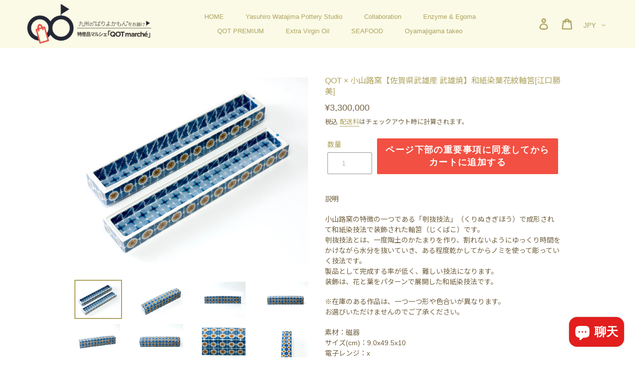

--- FILE ---
content_type: text/html; charset=utf-8
request_url: https://marche.qot-photo.com/zh-cn/products/b003
body_size: 44489
content:
<!doctype html>
<html class="no-js" lang="zh-CN">
<head>
  <meta charset="utf-8">
  <meta http-equiv="X-UA-Compatible" content="IE=edge,chrome=1">
  <meta name="viewport" content="width=device-width,initial-scale=1">
  <meta name="theme-color" content="#8c7851">
  <link rel="canonical" href="https://marche.qot-photo.com/zh-cn/products/b003"><link rel="shortcut icon" href="//marche.qot-photo.com/cdn/shop/files/logo_qot-marche_favicon_32x32.png?v=1614386554" type="image/png"><title>QOT × 小山路窯【佐賀県武雄産 武雄焼】和紙染葉花紋軸筥[江口勝美]
&ndash; 特産品マルシェ「QOT marché」</title><meta name="description" content="説明 小山路窯の特徴の一つである「刳抜技法」（くりぬきぎほう）で成形されて和紙染技法で装飾された軸筥（じくばこ）です。刳抜技法とは、一度陶土のかたまりを作り、割れないようにゆっくり時間をかけながら水分を抜いていき、ある程度乾かしてからノミを使って彫っていく技法です。製品として完成する率が低く、難しい技法になります。装飾は、花と葉をパターンで展開した和紙染技法です。 ※在庫のある作品は、一つ一つ形や色合いが異なります。お選びいただけませんのでご了承ください。 素材：磁器 サイズ(cm)：9.0x49.5x10 電子レンジ：x 食洗機：x ※手洗後、よく乾燥させてから食器棚で保管してください。 ※送料はページ下部でご確認ください[140"><!-- /snippets/social-meta-tags.liquid -->




<meta property="og:site_name" content="特産品マルシェ「QOT marché」">
<meta property="og:url" content="https://marche.qot-photo.com/zh-cn/products/b003">
<meta property="og:title" content="QOT × 小山路窯【佐賀県武雄産 武雄焼】和紙染葉花紋軸筥[江口勝美]">
<meta property="og:type" content="product">
<meta property="og:description" content="説明 小山路窯の特徴の一つである「刳抜技法」（くりぬきぎほう）で成形されて和紙染技法で装飾された軸筥（じくばこ）です。刳抜技法とは、一度陶土のかたまりを作り、割れないようにゆっくり時間をかけながら水分を抜いていき、ある程度乾かしてからノミを使って彫っていく技法です。製品として完成する率が低く、難しい技法になります。装飾は、花と葉をパターンで展開した和紙染技法です。 ※在庫のある作品は、一つ一つ形や色合いが異なります。お選びいただけませんのでご了承ください。 素材：磁器 サイズ(cm)：9.0x49.5x10 電子レンジ：x 食洗機：x ※手洗後、よく乾燥させてから食器棚で保管してください。 ※送料はページ下部でご確認ください[140">

  <meta property="og:price:amount" content="3,300,000">
  <meta property="og:price:currency" content="JPY">

<meta property="og:image" content="http://marche.qot-photo.com/cdn/shop/products/b003_j_1200x1200.jpg?v=1689819313"><meta property="og:image" content="http://marche.qot-photo.com/cdn/shop/products/b003_f_1200x1200.jpg?v=1689819313"><meta property="og:image" content="http://marche.qot-photo.com/cdn/shop/products/b003_a_1200x1200.jpg?v=1689819313">
<meta property="og:image:secure_url" content="https://marche.qot-photo.com/cdn/shop/products/b003_j_1200x1200.jpg?v=1689819313"><meta property="og:image:secure_url" content="https://marche.qot-photo.com/cdn/shop/products/b003_f_1200x1200.jpg?v=1689819313"><meta property="og:image:secure_url" content="https://marche.qot-photo.com/cdn/shop/products/b003_a_1200x1200.jpg?v=1689819313">


<meta name="twitter:card" content="summary_large_image">
<meta name="twitter:title" content="QOT × 小山路窯【佐賀県武雄産 武雄焼】和紙染葉花紋軸筥[江口勝美]">
<meta name="twitter:description" content="説明 小山路窯の特徴の一つである「刳抜技法」（くりぬきぎほう）で成形されて和紙染技法で装飾された軸筥（じくばこ）です。刳抜技法とは、一度陶土のかたまりを作り、割れないようにゆっくり時間をかけながら水分を抜いていき、ある程度乾かしてからノミを使って彫っていく技法です。製品として完成する率が低く、難しい技法になります。装飾は、花と葉をパターンで展開した和紙染技法です。 ※在庫のある作品は、一つ一つ形や色合いが異なります。お選びいただけませんのでご了承ください。 素材：磁器 サイズ(cm)：9.0x49.5x10 電子レンジ：x 食洗機：x ※手洗後、よく乾燥させてから食器棚で保管してください。 ※送料はページ下部でご確認ください[140">


  <link href="//marche.qot-photo.com/cdn/shop/t/2/assets/theme.scss.css?v=44963187790031781461759259678" rel="stylesheet" type="text/css" media="all" />
  <link href="//marche.qot-photo.com/cdn/shop/t/2/assets/theme.custom.scss.css?v=181279036363716606021759259677" rel="stylesheet" type="text/css" media="all" />
  <link href="https://cdnjs.cloudflare.com/ajax/libs/Swiper/4.5.0/css/swiper.min.css" rel="stylesheet">
  <link href="https://fonts.googleapis.com/css?family=Noto+Sans+JP" rel="stylesheet">
  <link rel="stylesheet" href="https://use.typekit.net/zdi0plx.css">

  <script>
    var theme = {
      strings: {
        addToCart: "カートに追加する",
        soldOut: "準備中",
        unavailable: "お取り扱いできません",
        regularPrice: "通常価格",
        sale: "セール",
        showMore: "表示を増やす",
        showLess: "表示を減らす",
        addressError: "住所を調べる際にエラーが発生しました",
        addressNoResults: "その住所は見つかりませんでした",
        addressQueryLimit: "Google APIの使用量の制限を超えました。\u003ca href=\"https:\/\/developers.google.com\/maps\/premium\/usage-limits\"\u003eプレミアムプラン\u003c\/a\u003eへのアップグレードをご検討ください。",
        authError: "あなたのGoogle Mapsのアカウント認証で問題が発生しました。",
        newWindow: "新しいウィンドウで開く",
        external: "外部のウェブサイトに移動します。",
        newWindowExternal: "外部のウェブサイトを新しいウィンドウで開く"
      },
      moneyFormat: "¥{{amount_no_decimals}}"
    }

    document.documentElement.className = document.documentElement.className.replace('no-js', 'js');
  </script><script src="//marche.qot-photo.com/cdn/shop/t/2/assets/lazysizes.js?v=68441465964607740661598256250" async="async"></script>
  <script src="//marche.qot-photo.com/cdn/shop/t/2/assets/vendor.js?v=121857302354663160541598256272" defer="defer"></script>
  <script src="//marche.qot-photo.com/cdn/shop/t/2/assets/theme.js?v=123871863964706175271639150311" defer="defer"></script>
  <script src="//marche.qot-photo.com/cdn/shop/t/2/assets/picturefill.min.js?v=84118386600639707581598256255" defer="defer"></script>
  <script src="//ajax.googleapis.com/ajax/libs/jquery/2.1.4/jquery.min.js"></script>
  <script src="https://cdnjs.cloudflare.com/ajax/libs/Swiper/4.5.0/js/swiper.min.js"></script>
  <script src="//marche.qot-photo.com/cdn/shop/t/2/assets/basicScroll.min.js?v=4060607592968740451607148253"></script>
  
  <link href="//code.jquery.com/ui/1.9.2/themes/base/jquery-ui.css" rel="stylesheet" type="text/css" media="all" />
  <script src="//ajax.googleapis.com/ajax/libs/jqueryui/1.9.2/jquery-ui.min.js" type="text/javascript" defer="defer"></script>

 <script>
  var $d = jQuery.noConflict();
  $d(function(){
	let swipeOption = {
	  loop: true,
	  effect: 'fade',
	  autoplay: {
	    delay: 4000,
	    disableOnInteraction: false,
	  },
	  speed: 3000,
	}
	new Swiper('.swiper-container', swipeOption);
	
	//iPad判定
	const isIPad = /iPad|Macintosh/i.test(navigator.userAgent) && 'ontouchend' in document
	if(isIPad){
		console.log('iPadからのアクセスです');
		$('body').addClass('ipad');
	}
	
	if($('.announcement-bar').length){
		$('#shopify-section-header').addClass('announcement-header');
	};
  });

  //scroll
  $d(document).ready(function(){
    $('.scroll-btn').click(function () {
	    var target = $(this).attr('href');
		  var position = $(target).offset().top - 100;
      $("html,body").animate({scrollTop:position}, '5000');
      return false;
  	});
  	
    $('.pagetop-link').click(function () {
      $("html,body").animate({scrollTop:0}, '1000');
  	});
  });

	$d(document).ready(function(){
		const headerHeight = $('.site-header').height();
		const announcementHeight = $('.announcement-bar').height();
		const targetHeight = headerHeight + announcementHeight;
		$('#shopify-section-header').css('height',targetHeight+'px');
		$('#PageContainer').css('margin-top',targetHeight+'px');
	});
	window.onresize = function() {
		const headerHeight = $('.site-header').height();
		const announcementHeight = $('.announcement-bar').height();
		const targetHeight = headerHeight + announcementHeight;
		$('#shopify-section-header').css('height',targetHeight+'px');
		$('#PageContainer').css('margin-top',targetHeight+'px');
	}
  </script>

  <script>window.performance && window.performance.mark && window.performance.mark('shopify.content_for_header.start');</script><meta name="google-site-verification" content="_c1PNI3K_bEb0tYGfSz8NAnUUHmDZ85gWjQp6hEl19c">
<meta id="shopify-digital-wallet" name="shopify-digital-wallet" content="/45157580954/digital_wallets/dialog">
<meta name="shopify-checkout-api-token" content="04dcac292d22fd723c704eed8d73dd40">
<link rel="alternate" hreflang="x-default" href="https://marche.qot-photo.com/products/b003">
<link rel="alternate" hreflang="ja" href="https://marche.qot-photo.com/products/b003">
<link rel="alternate" hreflang="en" href="https://marche.qot-photo.com/en/products/b003">
<link rel="alternate" hreflang="zh-Hans" href="https://marche.qot-photo.com/zh/products/b003">
<link rel="alternate" hreflang="zh-Hans-JP" href="https://marche.qot-photo.com/zh/products/b003">
<link rel="alternate" hreflang="zh-Hans-CN" href="https://marche.qot-photo.com/zh-cn/products/b003">
<link rel="alternate" hreflang="zh-Hans-TW" href="https://marche.qot-photo.com/zh/products/b003">
<link rel="alternate" hreflang="zh-Hans-US" href="https://marche.qot-photo.com/zh/products/b003">
<link rel="alternate" hreflang="zh-Hans-AX" href="https://marche.qot-photo.com/zh/products/b003">
<link rel="alternate" hreflang="zh-Hans-AD" href="https://marche.qot-photo.com/zh/products/b003">
<link rel="alternate" hreflang="zh-Hans-AT" href="https://marche.qot-photo.com/zh/products/b003">
<link rel="alternate" hreflang="zh-Hans-BE" href="https://marche.qot-photo.com/zh/products/b003">
<link rel="alternate" hreflang="zh-Hans-HR" href="https://marche.qot-photo.com/zh/products/b003">
<link rel="alternate" hreflang="zh-Hans-CY" href="https://marche.qot-photo.com/zh/products/b003">
<link rel="alternate" hreflang="zh-Hans-EE" href="https://marche.qot-photo.com/zh/products/b003">
<link rel="alternate" hreflang="zh-Hans-FI" href="https://marche.qot-photo.com/zh/products/b003">
<link rel="alternate" hreflang="zh-Hans-FR" href="https://marche.qot-photo.com/zh/products/b003">
<link rel="alternate" hreflang="zh-Hans-GF" href="https://marche.qot-photo.com/zh/products/b003">
<link rel="alternate" hreflang="zh-Hans-TF" href="https://marche.qot-photo.com/zh/products/b003">
<link rel="alternate" hreflang="zh-Hans-DE" href="https://marche.qot-photo.com/zh/products/b003">
<link rel="alternate" hreflang="zh-Hans-GR" href="https://marche.qot-photo.com/zh/products/b003">
<link rel="alternate" hreflang="zh-Hans-GP" href="https://marche.qot-photo.com/zh/products/b003">
<link rel="alternate" hreflang="zh-Hans-VA" href="https://marche.qot-photo.com/zh/products/b003">
<link rel="alternate" hreflang="zh-Hans-IE" href="https://marche.qot-photo.com/zh/products/b003">
<link rel="alternate" hreflang="zh-Hans-IT" href="https://marche.qot-photo.com/zh/products/b003">
<link rel="alternate" hreflang="zh-Hans-XK" href="https://marche.qot-photo.com/zh/products/b003">
<link rel="alternate" hreflang="zh-Hans-LV" href="https://marche.qot-photo.com/zh/products/b003">
<link rel="alternate" hreflang="zh-Hans-LT" href="https://marche.qot-photo.com/zh/products/b003">
<link rel="alternate" hreflang="zh-Hans-LU" href="https://marche.qot-photo.com/zh/products/b003">
<link rel="alternate" hreflang="zh-Hans-MT" href="https://marche.qot-photo.com/zh/products/b003">
<link rel="alternate" hreflang="zh-Hans-MQ" href="https://marche.qot-photo.com/zh/products/b003">
<link rel="alternate" hreflang="zh-Hans-YT" href="https://marche.qot-photo.com/zh/products/b003">
<link rel="alternate" hreflang="zh-Hans-MC" href="https://marche.qot-photo.com/zh/products/b003">
<link rel="alternate" hreflang="zh-Hans-ME" href="https://marche.qot-photo.com/zh/products/b003">
<link rel="alternate" hreflang="zh-Hans-NL" href="https://marche.qot-photo.com/zh/products/b003">
<link rel="alternate" hreflang="zh-Hans-PT" href="https://marche.qot-photo.com/zh/products/b003">
<link rel="alternate" hreflang="zh-Hans-RE" href="https://marche.qot-photo.com/zh/products/b003">
<link rel="alternate" hreflang="zh-Hans-BL" href="https://marche.qot-photo.com/zh/products/b003">
<link rel="alternate" hreflang="zh-Hans-MF" href="https://marche.qot-photo.com/zh/products/b003">
<link rel="alternate" hreflang="zh-Hans-PM" href="https://marche.qot-photo.com/zh/products/b003">
<link rel="alternate" hreflang="zh-Hans-SM" href="https://marche.qot-photo.com/zh/products/b003">
<link rel="alternate" hreflang="zh-Hans-SK" href="https://marche.qot-photo.com/zh/products/b003">
<link rel="alternate" hreflang="zh-Hans-SI" href="https://marche.qot-photo.com/zh/products/b003">
<link rel="alternate" hreflang="zh-Hans-ES" href="https://marche.qot-photo.com/zh/products/b003">
<link rel="alternate" hreflang="zh-Hans-AC" href="https://marche.qot-photo.com/zh/products/b003">
<link rel="alternate" hreflang="zh-Hans-AE" href="https://marche.qot-photo.com/zh/products/b003">
<link rel="alternate" hreflang="zh-Hans-AF" href="https://marche.qot-photo.com/zh/products/b003">
<link rel="alternate" hreflang="zh-Hans-AG" href="https://marche.qot-photo.com/zh/products/b003">
<link rel="alternate" hreflang="zh-Hans-AI" href="https://marche.qot-photo.com/zh/products/b003">
<link rel="alternate" hreflang="zh-Hans-AL" href="https://marche.qot-photo.com/zh/products/b003">
<link rel="alternate" hreflang="zh-Hans-AM" href="https://marche.qot-photo.com/zh/products/b003">
<link rel="alternate" hreflang="zh-Hans-AO" href="https://marche.qot-photo.com/zh/products/b003">
<link rel="alternate" hreflang="zh-Hans-AR" href="https://marche.qot-photo.com/zh/products/b003">
<link rel="alternate" hreflang="zh-Hans-AU" href="https://marche.qot-photo.com/zh/products/b003">
<link rel="alternate" hreflang="zh-Hans-AW" href="https://marche.qot-photo.com/zh/products/b003">
<link rel="alternate" hreflang="zh-Hans-AZ" href="https://marche.qot-photo.com/zh/products/b003">
<link rel="alternate" hreflang="zh-Hans-BA" href="https://marche.qot-photo.com/zh/products/b003">
<link rel="alternate" hreflang="zh-Hans-BB" href="https://marche.qot-photo.com/zh/products/b003">
<link rel="alternate" hreflang="zh-Hans-BD" href="https://marche.qot-photo.com/zh/products/b003">
<link rel="alternate" hreflang="zh-Hans-BF" href="https://marche.qot-photo.com/zh/products/b003">
<link rel="alternate" hreflang="zh-Hans-BG" href="https://marche.qot-photo.com/zh/products/b003">
<link rel="alternate" hreflang="zh-Hans-BH" href="https://marche.qot-photo.com/zh/products/b003">
<link rel="alternate" hreflang="zh-Hans-BI" href="https://marche.qot-photo.com/zh/products/b003">
<link rel="alternate" hreflang="zh-Hans-BJ" href="https://marche.qot-photo.com/zh/products/b003">
<link rel="alternate" hreflang="zh-Hans-BM" href="https://marche.qot-photo.com/zh/products/b003">
<link rel="alternate" hreflang="zh-Hans-BN" href="https://marche.qot-photo.com/zh/products/b003">
<link rel="alternate" hreflang="zh-Hans-BO" href="https://marche.qot-photo.com/zh/products/b003">
<link rel="alternate" hreflang="zh-Hans-BQ" href="https://marche.qot-photo.com/zh/products/b003">
<link rel="alternate" hreflang="zh-Hans-BR" href="https://marche.qot-photo.com/zh/products/b003">
<link rel="alternate" hreflang="zh-Hans-BS" href="https://marche.qot-photo.com/zh/products/b003">
<link rel="alternate" hreflang="zh-Hans-BT" href="https://marche.qot-photo.com/zh/products/b003">
<link rel="alternate" hreflang="zh-Hans-BW" href="https://marche.qot-photo.com/zh/products/b003">
<link rel="alternate" hreflang="zh-Hans-BY" href="https://marche.qot-photo.com/zh/products/b003">
<link rel="alternate" hreflang="zh-Hans-BZ" href="https://marche.qot-photo.com/zh/products/b003">
<link rel="alternate" hreflang="zh-Hans-CA" href="https://marche.qot-photo.com/zh/products/b003">
<link rel="alternate" hreflang="zh-Hans-CC" href="https://marche.qot-photo.com/zh/products/b003">
<link rel="alternate" hreflang="zh-Hans-CD" href="https://marche.qot-photo.com/zh/products/b003">
<link rel="alternate" hreflang="zh-Hans-CF" href="https://marche.qot-photo.com/zh/products/b003">
<link rel="alternate" hreflang="zh-Hans-CG" href="https://marche.qot-photo.com/zh/products/b003">
<link rel="alternate" hreflang="zh-Hans-CH" href="https://marche.qot-photo.com/zh/products/b003">
<link rel="alternate" hreflang="zh-Hans-CI" href="https://marche.qot-photo.com/zh/products/b003">
<link rel="alternate" hreflang="zh-Hans-CK" href="https://marche.qot-photo.com/zh/products/b003">
<link rel="alternate" hreflang="zh-Hans-CL" href="https://marche.qot-photo.com/zh/products/b003">
<link rel="alternate" hreflang="zh-Hans-CM" href="https://marche.qot-photo.com/zh/products/b003">
<link rel="alternate" hreflang="zh-Hans-CO" href="https://marche.qot-photo.com/zh/products/b003">
<link rel="alternate" hreflang="zh-Hans-CR" href="https://marche.qot-photo.com/zh/products/b003">
<link rel="alternate" hreflang="zh-Hans-CV" href="https://marche.qot-photo.com/zh/products/b003">
<link rel="alternate" hreflang="zh-Hans-CW" href="https://marche.qot-photo.com/zh/products/b003">
<link rel="alternate" hreflang="zh-Hans-CX" href="https://marche.qot-photo.com/zh/products/b003">
<link rel="alternate" hreflang="zh-Hans-CZ" href="https://marche.qot-photo.com/zh/products/b003">
<link rel="alternate" hreflang="zh-Hans-DJ" href="https://marche.qot-photo.com/zh/products/b003">
<link rel="alternate" hreflang="zh-Hans-DK" href="https://marche.qot-photo.com/zh/products/b003">
<link rel="alternate" hreflang="zh-Hans-DM" href="https://marche.qot-photo.com/zh/products/b003">
<link rel="alternate" hreflang="zh-Hans-DO" href="https://marche.qot-photo.com/zh/products/b003">
<link rel="alternate" hreflang="zh-Hans-DZ" href="https://marche.qot-photo.com/zh/products/b003">
<link rel="alternate" hreflang="zh-Hans-EC" href="https://marche.qot-photo.com/zh/products/b003">
<link rel="alternate" hreflang="zh-Hans-EG" href="https://marche.qot-photo.com/zh/products/b003">
<link rel="alternate" hreflang="zh-Hans-EH" href="https://marche.qot-photo.com/zh/products/b003">
<link rel="alternate" hreflang="zh-Hans-ER" href="https://marche.qot-photo.com/zh/products/b003">
<link rel="alternate" hreflang="zh-Hans-ET" href="https://marche.qot-photo.com/zh/products/b003">
<link rel="alternate" hreflang="zh-Hans-FJ" href="https://marche.qot-photo.com/zh/products/b003">
<link rel="alternate" hreflang="zh-Hans-FK" href="https://marche.qot-photo.com/zh/products/b003">
<link rel="alternate" hreflang="zh-Hans-FO" href="https://marche.qot-photo.com/zh/products/b003">
<link rel="alternate" hreflang="zh-Hans-GA" href="https://marche.qot-photo.com/zh/products/b003">
<link rel="alternate" hreflang="zh-Hans-GB" href="https://marche.qot-photo.com/zh/products/b003">
<link rel="alternate" hreflang="zh-Hans-GD" href="https://marche.qot-photo.com/zh/products/b003">
<link rel="alternate" hreflang="zh-Hans-GE" href="https://marche.qot-photo.com/zh/products/b003">
<link rel="alternate" hreflang="zh-Hans-GG" href="https://marche.qot-photo.com/zh/products/b003">
<link rel="alternate" hreflang="zh-Hans-GH" href="https://marche.qot-photo.com/zh/products/b003">
<link rel="alternate" hreflang="zh-Hans-GI" href="https://marche.qot-photo.com/zh/products/b003">
<link rel="alternate" hreflang="zh-Hans-GL" href="https://marche.qot-photo.com/zh/products/b003">
<link rel="alternate" hreflang="zh-Hans-GM" href="https://marche.qot-photo.com/zh/products/b003">
<link rel="alternate" hreflang="zh-Hans-GN" href="https://marche.qot-photo.com/zh/products/b003">
<link rel="alternate" hreflang="zh-Hans-GQ" href="https://marche.qot-photo.com/zh/products/b003">
<link rel="alternate" hreflang="zh-Hans-GS" href="https://marche.qot-photo.com/zh/products/b003">
<link rel="alternate" hreflang="zh-Hans-GT" href="https://marche.qot-photo.com/zh/products/b003">
<link rel="alternate" hreflang="zh-Hans-GW" href="https://marche.qot-photo.com/zh/products/b003">
<link rel="alternate" hreflang="zh-Hans-GY" href="https://marche.qot-photo.com/zh/products/b003">
<link rel="alternate" hreflang="zh-Hans-HK" href="https://marche.qot-photo.com/zh/products/b003">
<link rel="alternate" hreflang="zh-Hans-HN" href="https://marche.qot-photo.com/zh/products/b003">
<link rel="alternate" hreflang="zh-Hans-HT" href="https://marche.qot-photo.com/zh/products/b003">
<link rel="alternate" hreflang="zh-Hans-HU" href="https://marche.qot-photo.com/zh/products/b003">
<link rel="alternate" hreflang="zh-Hans-ID" href="https://marche.qot-photo.com/zh/products/b003">
<link rel="alternate" hreflang="zh-Hans-IL" href="https://marche.qot-photo.com/zh/products/b003">
<link rel="alternate" hreflang="zh-Hans-IM" href="https://marche.qot-photo.com/zh/products/b003">
<link rel="alternate" hreflang="zh-Hans-IN" href="https://marche.qot-photo.com/zh/products/b003">
<link rel="alternate" hreflang="zh-Hans-IO" href="https://marche.qot-photo.com/zh/products/b003">
<link rel="alternate" hreflang="zh-Hans-IQ" href="https://marche.qot-photo.com/zh/products/b003">
<link rel="alternate" hreflang="zh-Hans-IS" href="https://marche.qot-photo.com/zh/products/b003">
<link rel="alternate" hreflang="zh-Hans-JE" href="https://marche.qot-photo.com/zh/products/b003">
<link rel="alternate" hreflang="zh-Hans-JM" href="https://marche.qot-photo.com/zh/products/b003">
<link rel="alternate" hreflang="zh-Hans-JO" href="https://marche.qot-photo.com/zh/products/b003">
<link rel="alternate" hreflang="zh-Hans-KE" href="https://marche.qot-photo.com/zh/products/b003">
<link rel="alternate" hreflang="zh-Hans-KG" href="https://marche.qot-photo.com/zh/products/b003">
<link rel="alternate" hreflang="zh-Hans-KH" href="https://marche.qot-photo.com/zh/products/b003">
<link rel="alternate" hreflang="zh-Hans-KI" href="https://marche.qot-photo.com/zh/products/b003">
<link rel="alternate" hreflang="zh-Hans-KM" href="https://marche.qot-photo.com/zh/products/b003">
<link rel="alternate" hreflang="zh-Hans-KN" href="https://marche.qot-photo.com/zh/products/b003">
<link rel="alternate" hreflang="zh-Hans-KR" href="https://marche.qot-photo.com/zh/products/b003">
<link rel="alternate" hreflang="zh-Hans-KW" href="https://marche.qot-photo.com/zh/products/b003">
<link rel="alternate" hreflang="zh-Hans-KY" href="https://marche.qot-photo.com/zh/products/b003">
<link rel="alternate" hreflang="zh-Hans-KZ" href="https://marche.qot-photo.com/zh/products/b003">
<link rel="alternate" hreflang="zh-Hans-LA" href="https://marche.qot-photo.com/zh/products/b003">
<link rel="alternate" hreflang="zh-Hans-LB" href="https://marche.qot-photo.com/zh/products/b003">
<link rel="alternate" hreflang="zh-Hans-LC" href="https://marche.qot-photo.com/zh/products/b003">
<link rel="alternate" hreflang="zh-Hans-LI" href="https://marche.qot-photo.com/zh/products/b003">
<link rel="alternate" hreflang="zh-Hans-LK" href="https://marche.qot-photo.com/zh/products/b003">
<link rel="alternate" hreflang="zh-Hans-LR" href="https://marche.qot-photo.com/zh/products/b003">
<link rel="alternate" hreflang="zh-Hans-LS" href="https://marche.qot-photo.com/zh/products/b003">
<link rel="alternate" hreflang="zh-Hans-LY" href="https://marche.qot-photo.com/zh/products/b003">
<link rel="alternate" hreflang="zh-Hans-MA" href="https://marche.qot-photo.com/zh/products/b003">
<link rel="alternate" hreflang="zh-Hans-MD" href="https://marche.qot-photo.com/zh/products/b003">
<link rel="alternate" hreflang="zh-Hans-MG" href="https://marche.qot-photo.com/zh/products/b003">
<link rel="alternate" hreflang="zh-Hans-MK" href="https://marche.qot-photo.com/zh/products/b003">
<link rel="alternate" hreflang="zh-Hans-ML" href="https://marche.qot-photo.com/zh/products/b003">
<link rel="alternate" hreflang="zh-Hans-MM" href="https://marche.qot-photo.com/zh/products/b003">
<link rel="alternate" hreflang="zh-Hans-MN" href="https://marche.qot-photo.com/zh/products/b003">
<link rel="alternate" hreflang="zh-Hans-MO" href="https://marche.qot-photo.com/zh/products/b003">
<link rel="alternate" hreflang="zh-Hans-MR" href="https://marche.qot-photo.com/zh/products/b003">
<link rel="alternate" hreflang="zh-Hans-MS" href="https://marche.qot-photo.com/zh/products/b003">
<link rel="alternate" hreflang="zh-Hans-MU" href="https://marche.qot-photo.com/zh/products/b003">
<link rel="alternate" hreflang="zh-Hans-MV" href="https://marche.qot-photo.com/zh/products/b003">
<link rel="alternate" hreflang="zh-Hans-MW" href="https://marche.qot-photo.com/zh/products/b003">
<link rel="alternate" hreflang="zh-Hans-MX" href="https://marche.qot-photo.com/zh/products/b003">
<link rel="alternate" hreflang="zh-Hans-MY" href="https://marche.qot-photo.com/zh/products/b003">
<link rel="alternate" hreflang="zh-Hans-MZ" href="https://marche.qot-photo.com/zh/products/b003">
<link rel="alternate" hreflang="zh-Hans-NA" href="https://marche.qot-photo.com/zh/products/b003">
<link rel="alternate" hreflang="zh-Hans-NC" href="https://marche.qot-photo.com/zh/products/b003">
<link rel="alternate" hreflang="zh-Hans-NE" href="https://marche.qot-photo.com/zh/products/b003">
<link rel="alternate" hreflang="zh-Hans-NF" href="https://marche.qot-photo.com/zh/products/b003">
<link rel="alternate" hreflang="zh-Hans-NG" href="https://marche.qot-photo.com/zh/products/b003">
<link rel="alternate" hreflang="zh-Hans-NI" href="https://marche.qot-photo.com/zh/products/b003">
<link rel="alternate" hreflang="zh-Hans-NO" href="https://marche.qot-photo.com/zh/products/b003">
<link rel="alternate" hreflang="zh-Hans-NP" href="https://marche.qot-photo.com/zh/products/b003">
<link rel="alternate" hreflang="zh-Hans-NR" href="https://marche.qot-photo.com/zh/products/b003">
<link rel="alternate" hreflang="zh-Hans-NU" href="https://marche.qot-photo.com/zh/products/b003">
<link rel="alternate" hreflang="zh-Hans-NZ" href="https://marche.qot-photo.com/zh/products/b003">
<link rel="alternate" hreflang="zh-Hans-OM" href="https://marche.qot-photo.com/zh/products/b003">
<link rel="alternate" hreflang="zh-Hans-PA" href="https://marche.qot-photo.com/zh/products/b003">
<link rel="alternate" hreflang="zh-Hans-PE" href="https://marche.qot-photo.com/zh/products/b003">
<link rel="alternate" hreflang="zh-Hans-PF" href="https://marche.qot-photo.com/zh/products/b003">
<link rel="alternate" hreflang="zh-Hans-PG" href="https://marche.qot-photo.com/zh/products/b003">
<link rel="alternate" hreflang="zh-Hans-PH" href="https://marche.qot-photo.com/zh/products/b003">
<link rel="alternate" hreflang="zh-Hans-PK" href="https://marche.qot-photo.com/zh/products/b003">
<link rel="alternate" hreflang="zh-Hans-PL" href="https://marche.qot-photo.com/zh/products/b003">
<link rel="alternate" hreflang="zh-Hans-PN" href="https://marche.qot-photo.com/zh/products/b003">
<link rel="alternate" hreflang="zh-Hans-PS" href="https://marche.qot-photo.com/zh/products/b003">
<link rel="alternate" hreflang="zh-Hans-PY" href="https://marche.qot-photo.com/zh/products/b003">
<link rel="alternate" hreflang="zh-Hans-QA" href="https://marche.qot-photo.com/zh/products/b003">
<link rel="alternate" hreflang="zh-Hans-RO" href="https://marche.qot-photo.com/zh/products/b003">
<link rel="alternate" hreflang="zh-Hans-RS" href="https://marche.qot-photo.com/zh/products/b003">
<link rel="alternate" hreflang="zh-Hans-RU" href="https://marche.qot-photo.com/zh/products/b003">
<link rel="alternate" hreflang="zh-Hans-RW" href="https://marche.qot-photo.com/zh/products/b003">
<link rel="alternate" hreflang="zh-Hans-SA" href="https://marche.qot-photo.com/zh/products/b003">
<link rel="alternate" hreflang="zh-Hans-SB" href="https://marche.qot-photo.com/zh/products/b003">
<link rel="alternate" hreflang="zh-Hans-SC" href="https://marche.qot-photo.com/zh/products/b003">
<link rel="alternate" hreflang="zh-Hans-SD" href="https://marche.qot-photo.com/zh/products/b003">
<link rel="alternate" hreflang="zh-Hans-SE" href="https://marche.qot-photo.com/zh/products/b003">
<link rel="alternate" hreflang="zh-Hans-SG" href="https://marche.qot-photo.com/zh/products/b003">
<link rel="alternate" hreflang="zh-Hans-SH" href="https://marche.qot-photo.com/zh/products/b003">
<link rel="alternate" hreflang="zh-Hans-SJ" href="https://marche.qot-photo.com/zh/products/b003">
<link rel="alternate" hreflang="zh-Hans-SL" href="https://marche.qot-photo.com/zh/products/b003">
<link rel="alternate" hreflang="zh-Hans-SN" href="https://marche.qot-photo.com/zh/products/b003">
<link rel="alternate" hreflang="zh-Hans-SO" href="https://marche.qot-photo.com/zh/products/b003">
<link rel="alternate" hreflang="zh-Hans-SR" href="https://marche.qot-photo.com/zh/products/b003">
<link rel="alternate" hreflang="zh-Hans-SS" href="https://marche.qot-photo.com/zh/products/b003">
<link rel="alternate" hreflang="zh-Hans-ST" href="https://marche.qot-photo.com/zh/products/b003">
<link rel="alternate" hreflang="zh-Hans-SV" href="https://marche.qot-photo.com/zh/products/b003">
<link rel="alternate" hreflang="zh-Hans-SX" href="https://marche.qot-photo.com/zh/products/b003">
<link rel="alternate" hreflang="zh-Hans-SZ" href="https://marche.qot-photo.com/zh/products/b003">
<link rel="alternate" hreflang="zh-Hans-TA" href="https://marche.qot-photo.com/zh/products/b003">
<link rel="alternate" hreflang="zh-Hans-TC" href="https://marche.qot-photo.com/zh/products/b003">
<link rel="alternate" hreflang="zh-Hans-TD" href="https://marche.qot-photo.com/zh/products/b003">
<link rel="alternate" hreflang="zh-Hans-TG" href="https://marche.qot-photo.com/zh/products/b003">
<link rel="alternate" hreflang="zh-Hans-TH" href="https://marche.qot-photo.com/zh/products/b003">
<link rel="alternate" hreflang="zh-Hans-TJ" href="https://marche.qot-photo.com/zh/products/b003">
<link rel="alternate" hreflang="zh-Hans-TK" href="https://marche.qot-photo.com/zh/products/b003">
<link rel="alternate" hreflang="zh-Hans-TL" href="https://marche.qot-photo.com/zh/products/b003">
<link rel="alternate" hreflang="zh-Hans-TM" href="https://marche.qot-photo.com/zh/products/b003">
<link rel="alternate" hreflang="zh-Hans-TN" href="https://marche.qot-photo.com/zh/products/b003">
<link rel="alternate" hreflang="zh-Hans-TO" href="https://marche.qot-photo.com/zh/products/b003">
<link rel="alternate" hreflang="zh-Hans-TR" href="https://marche.qot-photo.com/zh/products/b003">
<link rel="alternate" hreflang="zh-Hans-TT" href="https://marche.qot-photo.com/zh/products/b003">
<link rel="alternate" hreflang="zh-Hans-TV" href="https://marche.qot-photo.com/zh/products/b003">
<link rel="alternate" hreflang="zh-Hans-TZ" href="https://marche.qot-photo.com/zh/products/b003">
<link rel="alternate" hreflang="zh-Hans-UA" href="https://marche.qot-photo.com/zh/products/b003">
<link rel="alternate" hreflang="zh-Hans-UG" href="https://marche.qot-photo.com/zh/products/b003">
<link rel="alternate" hreflang="zh-Hans-UM" href="https://marche.qot-photo.com/zh/products/b003">
<link rel="alternate" hreflang="zh-Hans-UY" href="https://marche.qot-photo.com/zh/products/b003">
<link rel="alternate" hreflang="zh-Hans-UZ" href="https://marche.qot-photo.com/zh/products/b003">
<link rel="alternate" hreflang="zh-Hans-VC" href="https://marche.qot-photo.com/zh/products/b003">
<link rel="alternate" hreflang="zh-Hans-VE" href="https://marche.qot-photo.com/zh/products/b003">
<link rel="alternate" hreflang="zh-Hans-VG" href="https://marche.qot-photo.com/zh/products/b003">
<link rel="alternate" hreflang="zh-Hans-VN" href="https://marche.qot-photo.com/zh/products/b003">
<link rel="alternate" hreflang="zh-Hans-VU" href="https://marche.qot-photo.com/zh/products/b003">
<link rel="alternate" hreflang="zh-Hans-WF" href="https://marche.qot-photo.com/zh/products/b003">
<link rel="alternate" hreflang="zh-Hans-WS" href="https://marche.qot-photo.com/zh/products/b003">
<link rel="alternate" hreflang="zh-Hans-YE" href="https://marche.qot-photo.com/zh/products/b003">
<link rel="alternate" hreflang="zh-Hans-ZA" href="https://marche.qot-photo.com/zh/products/b003">
<link rel="alternate" hreflang="zh-Hans-ZM" href="https://marche.qot-photo.com/zh/products/b003">
<link rel="alternate" hreflang="zh-Hans-ZW" href="https://marche.qot-photo.com/zh/products/b003">
<link rel="alternate" type="application/json+oembed" href="https://marche.qot-photo.com/zh-cn/products/b003.oembed">
<script async="async" src="/checkouts/internal/preloads.js?locale=zh-CN"></script>
<link rel="preconnect" href="https://shop.app" crossorigin="anonymous">
<script async="async" src="https://shop.app/checkouts/internal/preloads.js?locale=zh-CN&shop_id=45157580954" crossorigin="anonymous"></script>
<script id="apple-pay-shop-capabilities" type="application/json">{"shopId":45157580954,"countryCode":"JP","currencyCode":"JPY","merchantCapabilities":["supports3DS"],"merchantId":"gid:\/\/shopify\/Shop\/45157580954","merchantName":"特産品マルシェ「QOT marché」","requiredBillingContactFields":["postalAddress","email","phone"],"requiredShippingContactFields":["postalAddress","email","phone"],"shippingType":"shipping","supportedNetworks":["visa","masterCard","amex","jcb","discover"],"total":{"type":"pending","label":"特産品マルシェ「QOT marché」","amount":"1.00"},"shopifyPaymentsEnabled":true,"supportsSubscriptions":true}</script>
<script id="shopify-features" type="application/json">{"accessToken":"04dcac292d22fd723c704eed8d73dd40","betas":["rich-media-storefront-analytics"],"domain":"marche.qot-photo.com","predictiveSearch":false,"shopId":45157580954,"locale":"zh-cn"}</script>
<script>var Shopify = Shopify || {};
Shopify.shop = "qot-marche.myshopify.com";
Shopify.locale = "zh-CN";
Shopify.currency = {"active":"JPY","rate":"1.0"};
Shopify.country = "CN";
Shopify.theme = {"name":"Qot-marche","id":109285867674,"schema_name":"QOT marche","schema_version":"1.1.2","theme_store_id":null,"role":"main"};
Shopify.theme.handle = "null";
Shopify.theme.style = {"id":null,"handle":null};
Shopify.cdnHost = "marche.qot-photo.com/cdn";
Shopify.routes = Shopify.routes || {};
Shopify.routes.root = "/zh-cn/";</script>
<script type="module">!function(o){(o.Shopify=o.Shopify||{}).modules=!0}(window);</script>
<script>!function(o){function n(){var o=[];function n(){o.push(Array.prototype.slice.apply(arguments))}return n.q=o,n}var t=o.Shopify=o.Shopify||{};t.loadFeatures=n(),t.autoloadFeatures=n()}(window);</script>
<script>
  window.ShopifyPay = window.ShopifyPay || {};
  window.ShopifyPay.apiHost = "shop.app\/pay";
  window.ShopifyPay.redirectState = null;
</script>
<script id="shop-js-analytics" type="application/json">{"pageType":"product"}</script>
<script defer="defer" async type="module" src="//marche.qot-photo.com/cdn/shopifycloud/shop-js/modules/v2/client.init-shop-cart-sync_BcmfRyNd.zh-CN.esm.js"></script>
<script defer="defer" async type="module" src="//marche.qot-photo.com/cdn/shopifycloud/shop-js/modules/v2/chunk.common_DgOy3qWa.esm.js"></script>
<script defer="defer" async type="module" src="//marche.qot-photo.com/cdn/shopifycloud/shop-js/modules/v2/chunk.modal_Da6FCIem.esm.js"></script>
<script type="module">
  await import("//marche.qot-photo.com/cdn/shopifycloud/shop-js/modules/v2/client.init-shop-cart-sync_BcmfRyNd.zh-CN.esm.js");
await import("//marche.qot-photo.com/cdn/shopifycloud/shop-js/modules/v2/chunk.common_DgOy3qWa.esm.js");
await import("//marche.qot-photo.com/cdn/shopifycloud/shop-js/modules/v2/chunk.modal_Da6FCIem.esm.js");

  window.Shopify.SignInWithShop?.initShopCartSync?.({"fedCMEnabled":true,"windoidEnabled":true});

</script>
<script>
  window.Shopify = window.Shopify || {};
  if (!window.Shopify.featureAssets) window.Shopify.featureAssets = {};
  window.Shopify.featureAssets['shop-js'] = {"shop-cart-sync":["modules/v2/client.shop-cart-sync_CFHUGopk.zh-CN.esm.js","modules/v2/chunk.common_DgOy3qWa.esm.js","modules/v2/chunk.modal_Da6FCIem.esm.js"],"init-fed-cm":["modules/v2/client.init-fed-cm_Fou_rluv.zh-CN.esm.js","modules/v2/chunk.common_DgOy3qWa.esm.js","modules/v2/chunk.modal_Da6FCIem.esm.js"],"init-shop-email-lookup-coordinator":["modules/v2/client.init-shop-email-lookup-coordinator_UTTZk_3V.zh-CN.esm.js","modules/v2/chunk.common_DgOy3qWa.esm.js","modules/v2/chunk.modal_Da6FCIem.esm.js"],"init-windoid":["modules/v2/client.init-windoid_Cw8M6Fem.zh-CN.esm.js","modules/v2/chunk.common_DgOy3qWa.esm.js","modules/v2/chunk.modal_Da6FCIem.esm.js"],"shop-button":["modules/v2/client.shop-button_ia_uWd9O.zh-CN.esm.js","modules/v2/chunk.common_DgOy3qWa.esm.js","modules/v2/chunk.modal_Da6FCIem.esm.js"],"shop-cash-offers":["modules/v2/client.shop-cash-offers_CvymESrQ.zh-CN.esm.js","modules/v2/chunk.common_DgOy3qWa.esm.js","modules/v2/chunk.modal_Da6FCIem.esm.js"],"shop-toast-manager":["modules/v2/client.shop-toast-manager_DXqmA4iG.zh-CN.esm.js","modules/v2/chunk.common_DgOy3qWa.esm.js","modules/v2/chunk.modal_Da6FCIem.esm.js"],"init-shop-cart-sync":["modules/v2/client.init-shop-cart-sync_BcmfRyNd.zh-CN.esm.js","modules/v2/chunk.common_DgOy3qWa.esm.js","modules/v2/chunk.modal_Da6FCIem.esm.js"],"init-customer-accounts-sign-up":["modules/v2/client.init-customer-accounts-sign-up_Bht0OoPQ.zh-CN.esm.js","modules/v2/client.shop-login-button_KEOlaOTJ.zh-CN.esm.js","modules/v2/chunk.common_DgOy3qWa.esm.js","modules/v2/chunk.modal_Da6FCIem.esm.js"],"pay-button":["modules/v2/client.pay-button_C_RYExEH.zh-CN.esm.js","modules/v2/chunk.common_DgOy3qWa.esm.js","modules/v2/chunk.modal_Da6FCIem.esm.js"],"init-customer-accounts":["modules/v2/client.init-customer-accounts_uhg4s5eZ.zh-CN.esm.js","modules/v2/client.shop-login-button_KEOlaOTJ.zh-CN.esm.js","modules/v2/chunk.common_DgOy3qWa.esm.js","modules/v2/chunk.modal_Da6FCIem.esm.js"],"avatar":["modules/v2/client.avatar_BTnouDA3.zh-CN.esm.js"],"init-shop-for-new-customer-accounts":["modules/v2/client.init-shop-for-new-customer-accounts_CC-Fz8b3.zh-CN.esm.js","modules/v2/client.shop-login-button_KEOlaOTJ.zh-CN.esm.js","modules/v2/chunk.common_DgOy3qWa.esm.js","modules/v2/chunk.modal_Da6FCIem.esm.js"],"shop-follow-button":["modules/v2/client.shop-follow-button_DKowM0qC.zh-CN.esm.js","modules/v2/chunk.common_DgOy3qWa.esm.js","modules/v2/chunk.modal_Da6FCIem.esm.js"],"checkout-modal":["modules/v2/client.checkout-modal_7ledmE5v.zh-CN.esm.js","modules/v2/chunk.common_DgOy3qWa.esm.js","modules/v2/chunk.modal_Da6FCIem.esm.js"],"shop-login-button":["modules/v2/client.shop-login-button_KEOlaOTJ.zh-CN.esm.js","modules/v2/chunk.common_DgOy3qWa.esm.js","modules/v2/chunk.modal_Da6FCIem.esm.js"],"lead-capture":["modules/v2/client.lead-capture_BMIphAFY.zh-CN.esm.js","modules/v2/chunk.common_DgOy3qWa.esm.js","modules/v2/chunk.modal_Da6FCIem.esm.js"],"shop-login":["modules/v2/client.shop-login_BlkP1Utn.zh-CN.esm.js","modules/v2/chunk.common_DgOy3qWa.esm.js","modules/v2/chunk.modal_Da6FCIem.esm.js"],"payment-terms":["modules/v2/client.payment-terms_Q8UxWxNB.zh-CN.esm.js","modules/v2/chunk.common_DgOy3qWa.esm.js","modules/v2/chunk.modal_Da6FCIem.esm.js"]};
</script>
<script id="__st">var __st={"a":45157580954,"offset":32400,"reqid":"ea0a1579-9766-4b51-9efe-860b10f687e3-1770124147","pageurl":"marche.qot-photo.com\/zh-cn\/products\/b003","u":"f385399a2bfe","p":"product","rtyp":"product","rid":5887786057882};</script>
<script>window.ShopifyPaypalV4VisibilityTracking = true;</script>
<script id="captcha-bootstrap">!function(){'use strict';const t='contact',e='account',n='new_comment',o=[[t,t],['blogs',n],['comments',n],[t,'customer']],c=[[e,'customer_login'],[e,'guest_login'],[e,'recover_customer_password'],[e,'create_customer']],r=t=>t.map((([t,e])=>`form[action*='/${t}']:not([data-nocaptcha='true']) input[name='form_type'][value='${e}']`)).join(','),a=t=>()=>t?[...document.querySelectorAll(t)].map((t=>t.form)):[];function s(){const t=[...o],e=r(t);return a(e)}const i='password',u='form_key',d=['recaptcha-v3-token','g-recaptcha-response','h-captcha-response',i],f=()=>{try{return window.sessionStorage}catch{return}},m='__shopify_v',_=t=>t.elements[u];function p(t,e,n=!1){try{const o=window.sessionStorage,c=JSON.parse(o.getItem(e)),{data:r}=function(t){const{data:e,action:n}=t;return t[m]||n?{data:e,action:n}:{data:t,action:n}}(c);for(const[e,n]of Object.entries(r))t.elements[e]&&(t.elements[e].value=n);n&&o.removeItem(e)}catch(o){console.error('form repopulation failed',{error:o})}}const l='form_type',E='cptcha';function T(t){t.dataset[E]=!0}const w=window,h=w.document,L='Shopify',v='ce_forms',y='captcha';let A=!1;((t,e)=>{const n=(g='f06e6c50-85a8-45c8-87d0-21a2b65856fe',I='https://cdn.shopify.com/shopifycloud/storefront-forms-hcaptcha/ce_storefront_forms_captcha_hcaptcha.v1.5.2.iife.js',D={infoText:'受 hCaptcha 保护',privacyText:'隐私',termsText:'条款'},(t,e,n)=>{const o=w[L][v],c=o.bindForm;if(c)return c(t,g,e,D).then(n);var r;o.q.push([[t,g,e,D],n]),r=I,A||(h.body.append(Object.assign(h.createElement('script'),{id:'captcha-provider',async:!0,src:r})),A=!0)});var g,I,D;w[L]=w[L]||{},w[L][v]=w[L][v]||{},w[L][v].q=[],w[L][y]=w[L][y]||{},w[L][y].protect=function(t,e){n(t,void 0,e),T(t)},Object.freeze(w[L][y]),function(t,e,n,w,h,L){const[v,y,A,g]=function(t,e,n){const i=e?o:[],u=t?c:[],d=[...i,...u],f=r(d),m=r(i),_=r(d.filter((([t,e])=>n.includes(e))));return[a(f),a(m),a(_),s()]}(w,h,L),I=t=>{const e=t.target;return e instanceof HTMLFormElement?e:e&&e.form},D=t=>v().includes(t);t.addEventListener('submit',(t=>{const e=I(t);if(!e)return;const n=D(e)&&!e.dataset.hcaptchaBound&&!e.dataset.recaptchaBound,o=_(e),c=g().includes(e)&&(!o||!o.value);(n||c)&&t.preventDefault(),c&&!n&&(function(t){try{if(!f())return;!function(t){const e=f();if(!e)return;const n=_(t);if(!n)return;const o=n.value;o&&e.removeItem(o)}(t);const e=Array.from(Array(32),(()=>Math.random().toString(36)[2])).join('');!function(t,e){_(t)||t.append(Object.assign(document.createElement('input'),{type:'hidden',name:u})),t.elements[u].value=e}(t,e),function(t,e){const n=f();if(!n)return;const o=[...t.querySelectorAll(`input[type='${i}']`)].map((({name:t})=>t)),c=[...d,...o],r={};for(const[a,s]of new FormData(t).entries())c.includes(a)||(r[a]=s);n.setItem(e,JSON.stringify({[m]:1,action:t.action,data:r}))}(t,e)}catch(e){console.error('failed to persist form',e)}}(e),e.submit())}));const S=(t,e)=>{t&&!t.dataset[E]&&(n(t,e.some((e=>e===t))),T(t))};for(const o of['focusin','change'])t.addEventListener(o,(t=>{const e=I(t);D(e)&&S(e,y())}));const B=e.get('form_key'),M=e.get(l),P=B&&M;t.addEventListener('DOMContentLoaded',(()=>{const t=y();if(P)for(const e of t)e.elements[l].value===M&&p(e,B);[...new Set([...A(),...v().filter((t=>'true'===t.dataset.shopifyCaptcha))])].forEach((e=>S(e,t)))}))}(h,new URLSearchParams(w.location.search),n,t,e,['guest_login'])})(!0,!0)}();</script>
<script integrity="sha256-4kQ18oKyAcykRKYeNunJcIwy7WH5gtpwJnB7kiuLZ1E=" data-source-attribution="shopify.loadfeatures" defer="defer" src="//marche.qot-photo.com/cdn/shopifycloud/storefront/assets/storefront/load_feature-a0a9edcb.js" crossorigin="anonymous"></script>
<script crossorigin="anonymous" defer="defer" src="//marche.qot-photo.com/cdn/shopifycloud/storefront/assets/shopify_pay/storefront-65b4c6d7.js?v=20250812"></script>
<script data-source-attribution="shopify.dynamic_checkout.dynamic.init">var Shopify=Shopify||{};Shopify.PaymentButton=Shopify.PaymentButton||{isStorefrontPortableWallets:!0,init:function(){window.Shopify.PaymentButton.init=function(){};var t=document.createElement("script");t.src="https://marche.qot-photo.com/cdn/shopifycloud/portable-wallets/latest/portable-wallets.zh-cn.js",t.type="module",document.head.appendChild(t)}};
</script>
<script data-source-attribution="shopify.dynamic_checkout.buyer_consent">
  function portableWalletsHideBuyerConsent(e){var t=document.getElementById("shopify-buyer-consent"),n=document.getElementById("shopify-subscription-policy-button");t&&n&&(t.classList.add("hidden"),t.setAttribute("aria-hidden","true"),n.removeEventListener("click",e))}function portableWalletsShowBuyerConsent(e){var t=document.getElementById("shopify-buyer-consent"),n=document.getElementById("shopify-subscription-policy-button");t&&n&&(t.classList.remove("hidden"),t.removeAttribute("aria-hidden"),n.addEventListener("click",e))}window.Shopify?.PaymentButton&&(window.Shopify.PaymentButton.hideBuyerConsent=portableWalletsHideBuyerConsent,window.Shopify.PaymentButton.showBuyerConsent=portableWalletsShowBuyerConsent);
</script>
<script data-source-attribution="shopify.dynamic_checkout.cart.bootstrap">document.addEventListener("DOMContentLoaded",(function(){function t(){return document.querySelector("shopify-accelerated-checkout-cart, shopify-accelerated-checkout")}if(t())Shopify.PaymentButton.init();else{new MutationObserver((function(e,n){t()&&(Shopify.PaymentButton.init(),n.disconnect())})).observe(document.body,{childList:!0,subtree:!0})}}));
</script>
<script id='scb4127' type='text/javascript' async='' src='https://marche.qot-photo.com/cdn/shopifycloud/privacy-banner/storefront-banner.js'></script><link id="shopify-accelerated-checkout-styles" rel="stylesheet" media="screen" href="https://marche.qot-photo.com/cdn/shopifycloud/portable-wallets/latest/accelerated-checkout-backwards-compat.css" crossorigin="anonymous">
<style id="shopify-accelerated-checkout-cart">
        #shopify-buyer-consent {
  margin-top: 1em;
  display: inline-block;
  width: 100%;
}

#shopify-buyer-consent.hidden {
  display: none;
}

#shopify-subscription-policy-button {
  background: none;
  border: none;
  padding: 0;
  text-decoration: underline;
  font-size: inherit;
  cursor: pointer;
}

#shopify-subscription-policy-button::before {
  box-shadow: none;
}

      </style>

<script>window.performance && window.performance.mark && window.performance.mark('shopify.content_for_header.end');</script>

<script>window.BOLD = window.BOLD || {};
    window.BOLD.common = window.BOLD.common || {};
    window.BOLD.common.Shopify = window.BOLD.common.Shopify || {};
    window.BOLD.common.Shopify.shop = {
      domain: 'marche.qot-photo.com',
      permanent_domain: 'qot-marche.myshopify.com',
      url: 'https://marche.qot-photo.com',
      secure_url: 'https://marche.qot-photo.com/zh-cn',
      money_format: "¥{{amount_no_decimals}}",
      currency: "JPY"
    };
    window.BOLD.common.Shopify.customer = {
      id: null,
      tags: null,
    };
    window.BOLD.common.Shopify.cart = {"note":null,"attributes":{},"original_total_price":0,"total_price":0,"total_discount":0,"total_weight":0.0,"item_count":0,"items":[],"requires_shipping":false,"currency":"JPY","items_subtotal_price":0,"cart_level_discount_applications":[],"checkout_charge_amount":0};
    window.BOLD.common.template = 'product';window.BOLD.common.Shopify.formatMoney = function(money, format) {
        function n(t, e) {
            return "undefined" == typeof t ? e : t
        }
        function r(t, e, r, i) {
            if (e = n(e, 2),
                r = n(r, ","),
                i = n(i, "."),
            isNaN(t) || null == t)
                return 0;
            t = (t / 100).toFixed(e);
            var o = t.split(".")
                , a = o[0].replace(/(\d)(?=(\d\d\d)+(?!\d))/g, "$1" + r)
                , s = o[1] ? i + o[1] : "";
            return a + s
        }
        "string" == typeof money && (money = money.replace(".", ""));
        var i = ""
            , o = /\{\{\s*(\w+)\s*\}\}/
            , a = format || window.BOLD.common.Shopify.shop.money_format || window.Shopify.money_format || "$ {{ amount }}";
        switch (a.match(o)[1]) {
            case "amount":
                i = r(money, 2, ",", ".");
                break;
            case "amount_no_decimals":
                i = r(money, 0, ",", ".");
                break;
            case "amount_with_comma_separator":
                i = r(money, 2, ".", ",");
                break;
            case "amount_no_decimals_with_comma_separator":
                i = r(money, 0, ".", ",");
                break;
            case "amount_with_space_separator":
                i = r(money, 2, " ", ",");
                break;
            case "amount_no_decimals_with_space_separator":
                i = r(money, 0, " ", ",");
                break;
            case "amount_with_apostrophe_separator":
                i = r(money, 2, "'", ".");
                break;
        }
        return a.replace(o, i);
    };
    window.BOLD.common.Shopify.saveProduct = function (handle, product) {
      if (typeof handle === 'string' && typeof window.BOLD.common.Shopify.products[handle] === 'undefined') {
        if (typeof product === 'number') {
          window.BOLD.common.Shopify.handles[product] = handle;
          product = { id: product };
        }
        window.BOLD.common.Shopify.products[handle] = product;
      }
    };
    window.BOLD.common.Shopify.saveVariant = function (variant_id, variant) {
      if (typeof variant_id === 'number' && typeof window.BOLD.common.Shopify.variants[variant_id] === 'undefined') {
        window.BOLD.common.Shopify.variants[variant_id] = variant;
      }
    };window.BOLD.common.Shopify.products = window.BOLD.common.Shopify.products || {};
    window.BOLD.common.Shopify.variants = window.BOLD.common.Shopify.variants || {};
    window.BOLD.common.Shopify.handles = window.BOLD.common.Shopify.handles || {};window.BOLD.common.Shopify.saveProduct("b003", 5887786057882);window.BOLD.common.Shopify.saveVariant(36909261422746, { product_id: 5887786057882, product_handle: "b003", price: 330000000, group_id: '', csp_metafield: {}});window.BOLD.apps_installed = {"Recurring Orders":1} || {};window.BOLD.common.Shopify.metafields = window.BOLD.common.Shopify.metafields || {};window.BOLD.common.Shopify.metafields["bold_rp"] = {"recurring_type":2};window.BOLD.common.Shopify.metafields["bold_csp_defaults"] = {};window.BOLD.common.cacheParams = window.BOLD.common.cacheParams || {};
    window.BOLD.common.cacheParams.recurring_orders = 1612221324;
</script><script src="https://ro.boldapps.net/v2_ui/js/ro.js" type="text/javascript"></script><script>
  var BOLD = BOLD || {};
  BOLD.recurring_orders = BOLD.recurring_orders || {};
  if(typeof BOLD.recurring_orders.setSettings !== 'undefined') {
      BOLD.recurring_orders.setSettings({
        loadingEnabled: true,
        loadAdditionalCheckoutSelector: '.additional-checkout-buttons',
        loadAdditionalBuyButtonSelector: '.shopify-payment-button'
      },true);
   } else {
     BOLD.recurring_orders.settings = {
       loadingEnabled: true,
       loadAdditionalCheckoutSelector: '.additional-checkout-buttons',
       loadAdditionalBuyButtonSelector: '.shopify-payment-button'
     };
   }
  BOLD.recurring_orders.modes = {
    current_mode:2,
    recurring_cart:0,
    single_product:1,
    mixed_cart:2
  };

  BOLD.customer = BOLD.customer || {};
  BOLD.customer.id = null || '';
  BOLD.customer.email = null || '';
  BOLD.customer.address1 = null || '';
  BOLD.customer.address2 = null || '';
  BOLD.customer.city = null || '';
  BOLD.customer.company = null || '';
  BOLD.customer.country = null || '';
  BOLD.customer.first_name = null || '';
  BOLD.customer.last_name = null || '';
  BOLD.customer.phone = null || '';
  BOLD.customer.province = null || '';
  BOLD.customer.zip = null || '';
  BOLD.customer.tags = null || '';


  
  
  window.mixed_cart = null;
</script>
<!-- Google Search Console -->
	<meta name="google-site-verification" content="_c1PNI3K_bEb0tYGfSz8NAnUUHmDZ85gWjQp6hEl19c" />
	

<style>
    .iti {
        position: relative;
        display: inline-block;
    }
    .iti * {
        box-sizing: border-box;
        -moz-box-sizing: border-box;
    }
    .iti__hide {
        display: none;
    }
    .iti__v-hide {
        visibility: hidden;
    }
    .iti input,
    .iti input[type="tel"],
    .iti input[type="text"] {
        position: relative;
        z-index: 0;
        margin-top: 0 !important;
        margin-bottom: 0 !important;
        padding-right: 36px;
        margin-right: 0;
    }
    .iti__flag-container {
        position: absolute;
        top: 0;
        bottom: 0;
        right: 0;
        padding: 1px;
    }
    .iti__selected-flag {
        z-index: 1;
        position: relative;
        display: flex;
        align-items: center;
        height: 100%;
        padding: 0 6px 0 8px;
    }
    .iti__arrow {
        margin-left: 6px;
        width: 0;
        height: 0;
        border-left: 3px solid transparent;
        border-right: 3px solid transparent;
        border-top: 4px solid #555;
    }
    .iti__arrow--up {
        border-top: none;
        border-bottom: 4px solid #555;
    }
    .iti__country-list {
        position: absolute;
        z-index: 2;
        list-style: none;
        text-align: left;
        padding: 0;
        margin: 0 0 0 -1px;
        box-shadow: 1px 1px 4px rgba(0, 0, 0, 0.2);
        background-color: #fff;
        border: 1px solid #ccc;
        white-space: nowrap;
        max-height: 200px;
        overflow-y: scroll;
        -webkit-overflow-scrolling: touch;
    }
    .iti__country-list--dropup {
        bottom: 100%;
        margin-bottom: -1px;
    }
    @media (max-width: 500px) {
        .iti__country-list {
            white-space: normal;
        }
    }
    .iti__flag-box {
        display: inline-block;
        width: 20px;
    }
    .iti__divider {
        padding-bottom: 5px;
        margin-bottom: 5px;
        border-bottom: 1px solid #ccc;
    }
    .iti__country {
        padding: 5px 10px;
        outline: 0;
    }
    .iti__dial-code {
        color: #999;
    }
    .iti__country.iti__highlight {
        background-color: rgba(0, 0, 0, 0.05);
    }
    .iti__country-name,
    .iti__dial-code,
    .iti__flag-box {
        vertical-align: middle;
    }
    .iti__country-name,
    .iti__flag-box {
        margin-right: 6px;
    }
    .iti--allow-dropdown input,
    .iti--allow-dropdown input[type="tel"],
    .iti--allow-dropdown input[type="text"],
    .iti--separate-dial-code input,
    .iti--separate-dial-code input[type="tel"],
    .iti--separate-dial-code input[type="text"] {
        padding-right: 6px;
        padding-left: 52px;
        margin-left: 0;
    }
    .iti--allow-dropdown .iti__flag-container,
    .iti--separate-dial-code .iti__flag-container {
        right: auto;
        left: 0;
    }
    .iti--allow-dropdown .iti__flag-container:hover {
        cursor: pointer;
    }
    .iti--allow-dropdown .iti__flag-container:hover .iti__selected-flag {
        background-color: rgba(0, 0, 0, 0.05);
    }
    .iti--allow-dropdown input[disabled] + .iti__flag-container:hover,
    .iti--allow-dropdown input[readonly] + .iti__flag-container:hover {
        cursor: default;
    }
    .iti--allow-dropdown input[disabled] + .iti__flag-container:hover .iti__selected-flag,
    .iti--allow-dropdown input[readonly] + .iti__flag-container:hover .iti__selected-flag {
        background-color: transparent;
    }
    .iti--separate-dial-code .iti__selected-flag {
        background-color: rgba(0, 0, 0, 0.05);
    }
    .iti--separate-dial-code .iti__selected-dial-code {
        margin-left: 6px;
    }
    .iti--container {
        position: absolute;
        top: -1000px;
        left: -1000px;
        z-index: 1060;
        padding: 1px;
    }
    .iti--container:hover {
        cursor: pointer;
    }
    .iti-mobile .iti--container {
        top: 30px;
        bottom: 30px;
        left: 30px;
        right: 30px;
        position: fixed;
    }
    .iti-mobile .iti__country-list {
        max-height: 100%;
        width: 100%;
    }
    .iti-mobile .iti__country {
        padding: 10px 10px;
        line-height: 1.5em;
    }
    .iti__flag {
        width: 20px;
    }
    .iti__flag.iti__be {
        width: 18px;
    }
    .iti__flag.iti__ch {
        width: 15px;
    }
    .iti__flag.iti__mc {
        width: 19px;
    }
    .iti__flag.iti__ne {
        width: 18px;
    }
    .iti__flag.iti__np {
        width: 13px;
    }
    .iti__flag.iti__va {
        width: 15px;
    }
    @media (-webkit-min-device-pixel-ratio: 2), (min-resolution: 192dpi) {
        .iti__flag {
            background-size: 5652px 15px;
        }
    }
    .iti__flag.iti__ac {
        height: 10px;
        background-position: 0 0;
    }
    .iti__flag.iti__ad {
        height: 14px;
        background-position: -22px 0;
    }
    .iti__flag.iti__ae {
        height: 10px;
        background-position: -44px 0;
    }
    .iti__flag.iti__af {
        height: 14px;
        background-position: -66px 0;
    }
    .iti__flag.iti__ag {
        height: 14px;
        background-position: -88px 0;
    }
    .iti__flag.iti__ai {
        height: 10px;
        background-position: -110px 0;
    }
    .iti__flag.iti__al {
        height: 15px;
        background-position: -132px 0;
    }
    .iti__flag.iti__am {
        height: 10px;
        background-position: -154px 0;
    }
    .iti__flag.iti__ao {
        height: 14px;
        background-position: -176px 0;
    }
    .iti__flag.iti__aq {
        height: 14px;
        background-position: -198px 0;
    }
    .iti__flag.iti__ar {
        height: 13px;
        background-position: -220px 0;
    }
    .iti__flag.iti__as {
        height: 10px;
        background-position: -242px 0;
    }
    .iti__flag.iti__at {
        height: 14px;
        background-position: -264px 0;
    }
    .iti__flag.iti__au {
        height: 10px;
        background-position: -286px 0;
    }
    .iti__flag.iti__aw {
        height: 14px;
        background-position: -308px 0;
    }
    .iti__flag.iti__ax {
        height: 13px;
        background-position: -330px 0;
    }
    .iti__flag.iti__az {
        height: 10px;
        background-position: -352px 0;
    }
    .iti__flag.iti__ba {
        height: 10px;
        background-position: -374px 0;
    }
    .iti__flag.iti__bb {
        height: 14px;
        background-position: -396px 0;
    }
    .iti__flag.iti__bd {
        height: 12px;
        background-position: -418px 0;
    }
    .iti__flag.iti__be {
        height: 15px;
        background-position: -440px 0;
    }
    .iti__flag.iti__bf {
        height: 14px;
        background-position: -460px 0;
    }
    .iti__flag.iti__bg {
        height: 12px;
        background-position: -482px 0;
    }
    .iti__flag.iti__bh {
        height: 12px;
        background-position: -504px 0;
    }
    .iti__flag.iti__bi {
        height: 12px;
        background-position: -526px 0;
    }
    .iti__flag.iti__bj {
        height: 14px;
        background-position: -548px 0;
    }
    .iti__flag.iti__bl {
        height: 14px;
        background-position: -570px 0;
    }
    .iti__flag.iti__bm {
        height: 10px;
        background-position: -592px 0;
    }
    .iti__flag.iti__bn {
        height: 10px;
        background-position: -614px 0;
    }
    .iti__flag.iti__bo {
        height: 14px;
        background-position: -636px 0;
    }
    .iti__flag.iti__bq {
        height: 14px;
        background-position: -658px 0;
    }
    .iti__flag.iti__br {
        height: 14px;
        background-position: -680px 0;
    }
    .iti__flag.iti__bs {
        height: 10px;
        background-position: -702px 0;
    }
    .iti__flag.iti__bt {
        height: 14px;
        background-position: -724px 0;
    }
    .iti__flag.iti__bv {
        height: 15px;
        background-position: -746px 0;
    }
    .iti__flag.iti__bw {
        height: 14px;
        background-position: -768px 0;
    }
    .iti__flag.iti__by {
        height: 10px;
        background-position: -790px 0;
    }
    .iti__flag.iti__bz {
        height: 14px;
        background-position: -812px 0;
    }
    .iti__flag.iti__ca {
        height: 10px;
        background-position: -834px 0;
    }
    .iti__flag.iti__cc {
        height: 10px;
        background-position: -856px 0;
    }
    .iti__flag.iti__cd {
        height: 15px;
        background-position: -878px 0;
    }
    .iti__flag.iti__cf {
        height: 14px;
        background-position: -900px 0;
    }
    .iti__flag.iti__cg {
        height: 14px;
        background-position: -922px 0;
    }
    .iti__flag.iti__ch {
        height: 15px;
        background-position: -944px 0;
    }
    .iti__flag.iti__ci {
        height: 14px;
        background-position: -961px 0;
    }
    .iti__flag.iti__ck {
        height: 10px;
        background-position: -983px 0;
    }
    .iti__flag.iti__cl {
        height: 14px;
        background-position: -1005px 0;
    }
    .iti__flag.iti__cm {
        height: 14px;
        background-position: -1027px 0;
    }
    .iti__flag.iti__cn {
        height: 14px;
        background-position: -1049px 0;
    }
    .iti__flag.iti__co {
        height: 14px;
        background-position: -1071px 0;
    }
    .iti__flag.iti__cp {
        height: 14px;
        background-position: -1093px 0;
    }
    .iti__flag.iti__cr {
        height: 12px;
        background-position: -1115px 0;
    }
    .iti__flag.iti__cu {
        height: 10px;
        background-position: -1137px 0;
    }
    .iti__flag.iti__cv {
        height: 12px;
        background-position: -1159px 0;
    }
    .iti__flag.iti__cw {
        height: 14px;
        background-position: -1181px 0;
    }
    .iti__flag.iti__cx {
        height: 10px;
        background-position: -1203px 0;
    }
    .iti__flag.iti__cy {
        height: 14px;
        background-position: -1225px 0;
    }
    .iti__flag.iti__cz {
        height: 14px;
        background-position: -1247px 0;
    }
    .iti__flag.iti__de {
        height: 12px;
        background-position: -1269px 0;
    }
    .iti__flag.iti__dg {
        height: 10px;
        background-position: -1291px 0;
    }
    .iti__flag.iti__dj {
        height: 14px;
        background-position: -1313px 0;
    }
    .iti__flag.iti__dk {
        height: 15px;
        background-position: -1335px 0;
    }
    .iti__flag.iti__dm {
        height: 10px;
        background-position: -1357px 0;
    }
    .iti__flag.iti__do {
        height: 14px;
        background-position: -1379px 0;
    }
    .iti__flag.iti__dz {
        height: 14px;
        background-position: -1401px 0;
    }
    .iti__flag.iti__ea {
        height: 14px;
        background-position: -1423px 0;
    }
    .iti__flag.iti__ec {
        height: 14px;
        background-position: -1445px 0;
    }
    .iti__flag.iti__ee {
        height: 13px;
        background-position: -1467px 0;
    }
    .iti__flag.iti__eg {
        height: 14px;
        background-position: -1489px 0;
    }
    .iti__flag.iti__eh {
        height: 10px;
        background-position: -1511px 0;
    }
    .iti__flag.iti__er {
        height: 10px;
        background-position: -1533px 0;
    }
    .iti__flag.iti__es {
        height: 14px;
        background-position: -1555px 0;
    }
    .iti__flag.iti__et {
        height: 10px;
        background-position: -1577px 0;
    }
    .iti__flag.iti__eu {
        height: 14px;
        background-position: -1599px 0;
    }
    .iti__flag.iti__fi {
        height: 12px;
        background-position: -1621px 0;
    }
    .iti__flag.iti__fj {
        height: 10px;
        background-position: -1643px 0;
    }
    .iti__flag.iti__fk {
        height: 10px;
        background-position: -1665px 0;
    }
    .iti__flag.iti__fm {
        height: 11px;
        background-position: -1687px 0;
    }
    .iti__flag.iti__fo {
        height: 15px;
        background-position: -1709px 0;
    }
    .iti__flag.iti__fr {
        height: 14px;
        background-position: -1731px 0;
    }
    .iti__flag.iti__ga {
        height: 15px;
        background-position: -1753px 0;
    }
    .iti__flag.iti__gb {
        height: 10px;
        background-position: -1775px 0;
    }
    .iti__flag.iti__gd {
        height: 12px;
        background-position: -1797px 0;
    }
    .iti__flag.iti__ge {
        height: 14px;
        background-position: -1819px 0;
    }
    .iti__flag.iti__gf {
        height: 14px;
        background-position: -1841px 0;
    }
    .iti__flag.iti__gg {
        height: 14px;
        background-position: -1863px 0;
    }
    .iti__flag.iti__gh {
        height: 14px;
        background-position: -1885px 0;
    }
    .iti__flag.iti__gi {
        height: 10px;
        background-position: -1907px 0;
    }
    .iti__flag.iti__gl {
        height: 14px;
        background-position: -1929px 0;
    }
    .iti__flag.iti__gm {
        height: 14px;
        background-position: -1951px 0;
    }
    .iti__flag.iti__gn {
        height: 14px;
        background-position: -1973px 0;
    }
    .iti__flag.iti__gp {
        height: 14px;
        background-position: -1995px 0;
    }
    .iti__flag.iti__gq {
        height: 14px;
        background-position: -2017px 0;
    }
    .iti__flag.iti__gr {
        height: 14px;
        background-position: -2039px 0;
    }
    .iti__flag.iti__gs {
        height: 10px;
        background-position: -2061px 0;
    }
    .iti__flag.iti__gt {
        height: 13px;
        background-position: -2083px 0;
    }
    .iti__flag.iti__gu {
        height: 11px;
        background-position: -2105px 0;
    }
    .iti__flag.iti__gw {
        height: 10px;
        background-position: -2127px 0;
    }
    .iti__flag.iti__gy {
        height: 12px;
        background-position: -2149px 0;
    }
    .iti__flag.iti__hk {
        height: 14px;
        background-position: -2171px 0;
    }
    .iti__flag.iti__hm {
        height: 10px;
        background-position: -2193px 0;
    }
    .iti__flag.iti__hn {
        height: 10px;
        background-position: -2215px 0;
    }
    .iti__flag.iti__hr {
        height: 10px;
        background-position: -2237px 0;
    }
    .iti__flag.iti__ht {
        height: 12px;
        background-position: -2259px 0;
    }
    .iti__flag.iti__hu {
        height: 10px;
        background-position: -2281px 0;
    }
    .iti__flag.iti__ic {
        height: 14px;
        background-position: -2303px 0;
    }
    .iti__flag.iti__id {
        height: 14px;
        background-position: -2325px 0;
    }
    .iti__flag.iti__ie {
        height: 10px;
        background-position: -2347px 0;
    }
    .iti__flag.iti__il {
        height: 15px;
        background-position: -2369px 0;
    }
    .iti__flag.iti__im {
        height: 10px;
        background-position: -2391px 0;
    }
    .iti__flag.iti__in {
        height: 14px;
        background-position: -2413px 0;
    }
    .iti__flag.iti__io {
        height: 10px;
        background-position: -2435px 0;
    }
    .iti__flag.iti__iq {
        height: 14px;
        background-position: -2457px 0;
    }
    .iti__flag.iti__ir {
        height: 12px;
        background-position: -2479px 0;
    }
    .iti__flag.iti__is {
        height: 15px;
        background-position: -2501px 0;
    }
    .iti__flag.iti__it {
        height: 14px;
        background-position: -2523px 0;
    }
    .iti__flag.iti__je {
        height: 12px;
        background-position: -2545px 0;
    }
    .iti__flag.iti__jm {
        height: 10px;
        background-position: -2567px 0;
    }
    .iti__flag.iti__jo {
        height: 10px;
        background-position: -2589px 0;
    }
    .iti__flag.iti__jp {
        height: 14px;
        background-position: -2611px 0;
    }
    .iti__flag.iti__ke {
        height: 14px;
        background-position: -2633px 0;
    }
    .iti__flag.iti__kg {
        height: 12px;
        background-position: -2655px 0;
    }
    .iti__flag.iti__kh {
        height: 13px;
        background-position: -2677px 0;
    }
    .iti__flag.iti__ki {
        height: 10px;
        background-position: -2699px 0;
    }
    .iti__flag.iti__km {
        height: 12px;
        background-position: -2721px 0;
    }
    .iti__flag.iti__kn {
        height: 14px;
        background-position: -2743px 0;
    }
    .iti__flag.iti__kp {
        height: 10px;
        background-position: -2765px 0;
    }
    .iti__flag.iti__kr {
        height: 14px;
        background-position: -2787px 0;
    }
    .iti__flag.iti__kw {
        height: 10px;
        background-position: -2809px 0;
    }
    .iti__flag.iti__ky {
        height: 10px;
        background-position: -2831px 0;
    }
    .iti__flag.iti__kz {
        height: 10px;
        background-position: -2853px 0;
    }
    .iti__flag.iti__la {
        height: 14px;
        background-position: -2875px 0;
    }
    .iti__flag.iti__lb {
        height: 14px;
        background-position: -2897px 0;
    }
    .iti__flag.iti__lc {
        height: 10px;
        background-position: -2919px 0;
    }
    .iti__flag.iti__li {
        height: 12px;
        background-position: -2941px 0;
    }
    .iti__flag.iti__lk {
        height: 10px;
        background-position: -2963px 0;
    }
    .iti__flag.iti__lr {
        height: 11px;
        background-position: -2985px 0;
    }
    .iti__flag.iti__ls {
        height: 14px;
        background-position: -3007px 0;
    }
    .iti__flag.iti__lt {
        height: 12px;
        background-position: -3029px 0;
    }
    .iti__flag.iti__lu {
        height: 12px;
        background-position: -3051px 0;
    }
    .iti__flag.iti__lv {
        height: 10px;
        background-position: -3073px 0;
    }
    .iti__flag.iti__ly {
        height: 10px;
        background-position: -3095px 0;
    }
    .iti__flag.iti__ma {
        height: 14px;
        background-position: -3117px 0;
    }
    .iti__flag.iti__mc {
        height: 15px;
        background-position: -3139px 0;
    }
    .iti__flag.iti__md {
        height: 10px;
        background-position: -3160px 0;
    }
    .iti__flag.iti__me {
        height: 10px;
        background-position: -3182px 0;
    }
    .iti__flag.iti__mf {
        height: 14px;
        background-position: -3204px 0;
    }
    .iti__flag.iti__mg {
        height: 14px;
        background-position: -3226px 0;
    }
    .iti__flag.iti__mh {
        height: 11px;
        background-position: -3248px 0;
    }
    .iti__flag.iti__mk {
        height: 10px;
        background-position: -3270px 0;
    }
    .iti__flag.iti__ml {
        height: 14px;
        background-position: -3292px 0;
    }
    .iti__flag.iti__mm {
        height: 14px;
        background-position: -3314px 0;
    }
    .iti__flag.iti__mn {
        height: 10px;
        background-position: -3336px 0;
    }
    .iti__flag.iti__mo {
        height: 14px;
        background-position: -3358px 0;
    }
    .iti__flag.iti__mp {
        height: 10px;
        background-position: -3380px 0;
    }
    .iti__flag.iti__mq {
        height: 14px;
        background-position: -3402px 0;
    }
    .iti__flag.iti__mr {
        height: 14px;
        background-position: -3424px 0;
    }
    .iti__flag.iti__ms {
        height: 10px;
        background-position: -3446px 0;
    }
    .iti__flag.iti__mt {
        height: 14px;
        background-position: -3468px 0;
    }
    .iti__flag.iti__mu {
        height: 14px;
        background-position: -3490px 0;
    }
    .iti__flag.iti__mv {
        height: 14px;
        background-position: -3512px 0;
    }
    .iti__flag.iti__mw {
        height: 14px;
        background-position: -3534px 0;
    }
    .iti__flag.iti__mx {
        height: 12px;
        background-position: -3556px 0;
    }
    .iti__flag.iti__my {
        height: 10px;
        background-position: -3578px 0;
    }
    .iti__flag.iti__mz {
        height: 14px;
        background-position: -3600px 0;
    }
    .iti__flag.iti__na {
        height: 14px;
        background-position: -3622px 0;
    }
    .iti__flag.iti__nc {
        height: 10px;
        background-position: -3644px 0;
    }
    .iti__flag.iti__ne {
        height: 15px;
        background-position: -3666px 0;
    }
    .iti__flag.iti__nf {
        height: 10px;
        background-position: -3686px 0;
    }
    .iti__flag.iti__ng {
        height: 10px;
        background-position: -3708px 0;
    }
    .iti__flag.iti__ni {
        height: 12px;
        background-position: -3730px 0;
    }
    .iti__flag.iti__nl {
        height: 14px;
        background-position: -3752px 0;
    }
    .iti__flag.iti__no {
        height: 15px;
        background-position: -3774px 0;
    }
    .iti__flag.iti__np {
        height: 15px;
        background-position: -3796px 0;
    }
    .iti__flag.iti__nr {
        height: 10px;
        background-position: -3811px 0;
    }
    .iti__flag.iti__nu {
        height: 10px;
        background-position: -3833px 0;
    }
    .iti__flag.iti__nz {
        height: 10px;
        background-position: -3855px 0;
    }
    .iti__flag.iti__om {
        height: 10px;
        background-position: -3877px 0;
    }
    .iti__flag.iti__pa {
        height: 14px;
        background-position: -3899px 0;
    }
    .iti__flag.iti__pe {
        height: 14px;
        background-position: -3921px 0;
    }
    .iti__flag.iti__pf {
        height: 14px;
        background-position: -3943px 0;
    }
    .iti__flag.iti__pg {
        height: 15px;
        background-position: -3965px 0;
    }
    .iti__flag.iti__ph {
        height: 10px;
        background-position: -3987px 0;
    }
    .iti__flag.iti__pk {
        height: 14px;
        background-position: -4009px 0;
    }
    .iti__flag.iti__pl {
        height: 13px;
        background-position: -4031px 0;
    }
    .iti__flag.iti__pm {
        height: 14px;
        background-position: -4053px 0;
    }
    .iti__flag.iti__pn {
        height: 10px;
        background-position: -4075px 0;
    }
    .iti__flag.iti__pr {
        height: 14px;
        background-position: -4097px 0;
    }
    .iti__flag.iti__ps {
        height: 10px;
        background-position: -4119px 0;
    }
    .iti__flag.iti__pt {
        height: 14px;
        background-position: -4141px 0;
    }
    .iti__flag.iti__pw {
        height: 13px;
        background-position: -4163px 0;
    }
    .iti__flag.iti__py {
        height: 11px;
        background-position: -4185px 0;
    }
    .iti__flag.iti__qa {
        height: 8px;
        background-position: -4207px 0;
    }
    .iti__flag.iti__re {
        height: 14px;
        background-position: -4229px 0;
    }
    .iti__flag.iti__ro {
        height: 14px;
        background-position: -4251px 0;
    }
    .iti__flag.iti__rs {
        height: 14px;
        background-position: -4273px 0;
    }
    .iti__flag.iti__ru {
        height: 14px;
        background-position: -4295px 0;
    }
    .iti__flag.iti__rw {
        height: 14px;
        background-position: -4317px 0;
    }
    .iti__flag.iti__sa {
        height: 14px;
        background-position: -4339px 0;
    }
    .iti__flag.iti__sb {
        height: 10px;
        background-position: -4361px 0;
    }
    .iti__flag.iti__sc {
        height: 10px;
        background-position: -4383px 0;
    }
    .iti__flag.iti__sd {
        height: 10px;
        background-position: -4405px 0;
    }
    .iti__flag.iti__se {
        height: 13px;
        background-position: -4427px 0;
    }
    .iti__flag.iti__sg {
        height: 14px;
        background-position: -4449px 0;
    }
    .iti__flag.iti__sh {
        height: 10px;
        background-position: -4471px 0;
    }
    .iti__flag.iti__si {
        height: 10px;
        background-position: -4493px 0;
    }
    .iti__flag.iti__sj {
        height: 15px;
        background-position: -4515px 0;
    }
    .iti__flag.iti__sk {
        height: 14px;
        background-position: -4537px 0;
    }
    .iti__flag.iti__sl {
        height: 14px;
        background-position: -4559px 0;
    }
    .iti__flag.iti__sm {
        height: 15px;
        background-position: -4581px 0;
    }
    .iti__flag.iti__sn {
        height: 14px;
        background-position: -4603px 0;
    }
    .iti__flag.iti__so {
        height: 14px;
        background-position: -4625px 0;
    }
    .iti__flag.iti__sr {
        height: 14px;
        background-position: -4647px 0;
    }
    .iti__flag.iti__ss {
        height: 10px;
        background-position: -4669px 0;
    }
    .iti__flag.iti__st {
        height: 10px;
        background-position: -4691px 0;
    }
    .iti__flag.iti__sv {
        height: 12px;
        background-position: -4713px 0;
    }
    .iti__flag.iti__sx {
        height: 14px;
        background-position: -4735px 0;
    }
    .iti__flag.iti__sy {
        height: 14px;
        background-position: -4757px 0;
    }
    .iti__flag.iti__sz {
        height: 14px;
        background-position: -4779px 0;
    }
    .iti__flag.iti__ta {
        height: 10px;
        background-position: -4801px 0;
    }
    .iti__flag.iti__tc {
        height: 10px;
        background-position: -4823px 0;
    }
    .iti__flag.iti__td {
        height: 14px;
        background-position: -4845px 0;
    }
    .iti__flag.iti__tf {
        height: 14px;
        background-position: -4867px 0;
    }
    .iti__flag.iti__tg {
        height: 13px;
        background-position: -4889px 0;
    }
    .iti__flag.iti__th {
        height: 14px;
        background-position: -4911px 0;
    }
    .iti__flag.iti__tj {
        height: 10px;
        background-position: -4933px 0;
    }
    .iti__flag.iti__tk {
        height: 10px;
        background-position: -4955px 0;
    }
    .iti__flag.iti__tl {
        height: 10px;
        background-position: -4977px 0;
    }
    .iti__flag.iti__tm {
        height: 14px;
        background-position: -4999px 0;
    }
    .iti__flag.iti__tn {
        height: 14px;
        background-position: -5021px 0;
    }
    .iti__flag.iti__to {
        height: 10px;
        background-position: -5043px 0;
    }
    .iti__flag.iti__tr {
        height: 14px;
        background-position: -5065px 0;
    }
    .iti__flag.iti__tt {
        height: 12px;
        background-position: -5087px 0;
    }
    .iti__flag.iti__tv {
        height: 10px;
        background-position: -5109px 0;
    }
    .iti__flag.iti__tw {
        height: 14px;
        background-position: -5131px 0;
    }
    .iti__flag.iti__tz {
        height: 14px;
        background-position: -5153px 0;
    }
    .iti__flag.iti__ua {
        height: 14px;
        background-position: -5175px 0;
    }
    .iti__flag.iti__ug {
        height: 14px;
        background-position: -5197px 0;
    }
    .iti__flag.iti__um {
        height: 11px;
        background-position: -5219px 0;
    }
    .iti__flag.iti__un {
        height: 14px;
        background-position: -5241px 0;
    }
    .iti__flag.iti__us {
        height: 11px;
        background-position: -5263px 0;
    }
    .iti__flag.iti__uy {
        height: 14px;
        background-position: -5285px 0;
    }
    .iti__flag.iti__uz {
        height: 10px;
        background-position: -5307px 0;
    }
    .iti__flag.iti__va {
        height: 15px;
        background-position: -5329px 0;
    }
    .iti__flag.iti__vc {
        height: 14px;
        background-position: -5346px 0;
    }
    .iti__flag.iti__ve {
        height: 14px;
        background-position: -5368px 0;
    }
    .iti__flag.iti__vg {
        height: 10px;
        background-position: -5390px 0;
    }
    .iti__flag.iti__vi {
        height: 14px;
        background-position: -5412px 0;
    }
    .iti__flag.iti__vn {
        height: 14px;
        background-position: -5434px 0;
    }
    .iti__flag.iti__vu {
        height: 12px;
        background-position: -5456px 0;
    }
    .iti__flag.iti__wf {
        height: 14px;
        background-position: -5478px 0;
    }
    .iti__flag.iti__ws {
        height: 10px;
        background-position: -5500px 0;
    }
    .iti__flag.iti__xk {
        height: 15px;
        background-position: -5522px 0;
    }
    .iti__flag.iti__ye {
        height: 14px;
        background-position: -5544px 0;
    }
    .iti__flag.iti__yt {
        height: 14px;
        background-position: -5566px 0;
    }
    .iti__flag.iti__za {
        height: 14px;
        background-position: -5588px 0;
    }
    .iti__flag.iti__zm {
        height: 14px;
        background-position: -5610px 0;
    }
    .iti__flag.iti__zw {
        height: 10px;
        background-position: -5632px 0;
    }
    .iti__flag {
        height: 15px;
        box-shadow: 0 0 1px 0 #888;
        background-image: url("https://cdnjs.cloudflare.com/ajax/libs/intl-tel-input/17.0.13/img/flags.png");
        background-repeat: no-repeat;
        background-color: #dbdbdb;
        background-position: 20px 0;
    }
    @media (-webkit-min-device-pixel-ratio: 2), (min-resolution: 192dpi) {
        .iti__flag {
            background-image: url("https://cdnjs.cloudflare.com/ajax/libs/intl-tel-input/17.0.13/img/flags.png");
        }
    }
    .iti__flag.iti__np {
        background-color: transparent;
    }
    .cart-property .property_name {
        font-weight: 400;
        padding-right: 0;
        min-width: auto;
        width: auto;
    }
    .input_file + label {
        cursor: pointer;
        padding: 3px 10px;
        width: auto;
        text-align: center;
        margin: 0;
        background: #f4f8fb;
        border: 1px solid #dbe1e8;
    }
    #error-msg,
    .hulkapps_with_discount {
        color: red;
    }
    .discount_error {
        border-color: red;
    }
    .edit_form input,
    .edit_form select,
    .edit_form textarea {
        min-height: 44px !important;
    }
    .hulkapps_summary {
        font-size: 14px;
        display: block;
        color: red;
    }
    .hulkapps-summary-line-discount-code {
        margin: 10px 0;
        display: block;
    }
    .actual_price {
        text-decoration: line-through;
    }
    input.error {
        border: 1px solid #ff7c7c;
    }
    #valid-msg {
        color: #00c900;
    }
    .edit_cart_option {
        margin-top: 10px !important;
        display: none;
    }
    .hulkapps_discount_hide {
        margin-top: 10px;
        display: flex !important;
        justify-content: flex-end;
    }
    .hulkapps_discount_code {
        width: auto !important;
        margin: 0 12px 0 0 !important;
    }
    .discount_code_box {
        display: none;
        margin-bottom: 10px;
        text-align: right;
    }
    @media screen and (max-width: 480px) {
        .hulkapps_discount_code {
            width: 100%;
        }
        .hulkapps_option_name,
        .hulkapps_option_value {
            display: block !important;
        }
        .hulkapp_close,
        .hulkapp_save {
            margin-bottom: 8px;
        }
    }
    @media screen and (max-width: 991px) {
        .hulkapps_option_name,
        .hulkapps_option_value {
            display: block !important;
            width: 100% !important;
            max-width: 100% !important;
        }
        .hulkapps_discount_button {
            height: 40px;
        }
    }
    body.body_fixed {
        overflow: hidden;
    }
    select.hulkapps_dd {
        padding-right: 30px !important;
    }
    .cb_render .hulkapps_option_value label {
        display: flex !important;
        align-items: center;
    }
    .dd_multi_render select {
        padding-right: 5px !important;
        min-height: 80px !important;
    }
    .hulkapps-tooltip {
        position: relative;
        display: inline-block;
        cursor: pointer;
        vertical-align: middle;
    }
    .hulkapps-tooltip img {
        display: block;
    }
    .hulkapps-tooltip .hulkapps-tooltip-inner {
        position: absolute;
        bottom: calc(100% + 5px);
        background: #000;
        left: -8px;
        color: #fff;
        box-shadow: 0 6px 30px rgba(0, 0, 0, 0.08);
        opacity: 0;
        visibility: hidden;
        transition: all ease-in-out 0.5s;
        border-radius: 5px;
        font-size: 13px;
        text-align: center;
        z-index: 999;
        white-space: nowrap;
        padding: 7px;
    }
    .hulkapps-tooltip:hover .hulkapps-tooltip-inner {
        opacity: 1;
        visibility: visible;
    }
    .hulkapps-tooltip .hulkapps-tooltip-inner:after {
        content: "";
        position: absolute;
        top: 100%;
        left: 11px;
        border-width: 5px;
        border-style: solid;
        border-color: #000 transparent transparent transparent;
    }
    .hulkapps-tooltip.bottom .hulkapps-tooltip-inner {
        bottom: auto;
        top: calc(100% + 5px);
        padding: 0;
    }
    .hulkapps-tooltip.bottom .hulkapps-tooltip-inner:after {
        bottom: 100%;
        top: auto;
        border-color: transparent transparent #000;
    }
    .hulkapps-tooltip .hulkapps-tooltip-inner.swatch-tooltip {
        left: 1px;
    }
    .hulkapps-tooltip .hulkapps-tooltip-inner.swatch-tooltip p {
        margin: 0 0 5px;
        color: #fff;
        white-space: normal;
    }
    .hulkapps-tooltip .hulkapps-tooltip-inner.swatch-tooltip img {
        max-width: 100%;
    }
    .hulkapps-tooltip .hulkapps-tooltip-inner.swatch-tooltip img.circle {
        border-radius: 50%;
    }
    .hulkapps-tooltip .hulkapps-tooltip-inner.multiswatch-tooltip {
        left: 1px;
    }
    .hulkapps-tooltip .hulkapps-tooltip-inner.multiswatch-tooltip p {
        margin: 0 0 5px;
        color: #fff;
        white-space: normal;
    }
    .hulkapps-tooltip .hulkapps-tooltip-inner.multiswatch-tooltip img {
        max-width: 100%;
    }
    .hulkapps-tooltip .hulkapps-tooltip-inner.multiswatch-tooltip img.circle {
        border-radius: 50%;
    }
    .hulkapp_save,
    .hulkapps_discount_button,
    button.hulkapp_close {
        cursor: pointer;
        border-radius: 2px;
        font-weight: 600;
        text-transform: none;
        letter-spacing: 0.08em;
        font-size: 14px;
        padding: 8px 15px;
    }
    .hulkapps-cart-original-total {
        display: block;
    }
    .discount-tag {
        background: #ebebeb;
        padding: 5px 10px;
        border-radius: 5px;
        display: inline-block;
        margin-right: 30px;
        color: #000;
    }
    .discount-tag .close-ajax-tag {
        position: relative;
        width: 15px;
        height: 15px;
        display: inline-block;
        margin-left: 5px;
        vertical-align: middle;
        cursor: pointer;
    }
    .discount-tag .close-ajax-tag:after,
    .discount-tag .close-ajax-tag:before {
        position: absolute;
        top: 50%;
        left: 50%;
        transform: translate(-50%, -50%) rotate(45deg);
        width: 2px;
        height: 10px;
        background-color: #3d3d3d;
    }
    .discount-tag .close-ajax-tag:before {
        width: 10px;
        height: 2px;
    }
    .hulkapps_discount_code {
        max-width: 50%;
        border-radius: 4px;
        border: 1px solid #b8b8b8;
        padding: 10px 16px;
    }
    .discount-tag {
        background: #ebebeb;
        padding: 5px 10px;
        border-radius: 5px;
        display: inline-block;
        margin-right: 30px;
    }
    .discount-tag .close-tag {
        position: relative;
        width: 15px;
        height: 15px;
        display: inline-block;
        margin-left: 5px;
        vertical-align: middle;
        cursor: pointer;
    }
    .discount-tag .close-tag:after,
    .discount-tag .close-tag:before {
        content: "";
        position: absolute;
        top: 50%;
        left: 50%;
        transform: translate(-50%, -50%) rotate(45deg);
        width: 2px;
        height: 10px;
        background-color: #3d3d3d;
    }
    .discount-tag .close-tag:before {
        width: 10px;
        height: 2px;
    }
    .after_discount_price {
        font-weight: 700;
    }
    .final-total {
        font-weight: 400;
        margin-right: 30px;
    }
    @media screen and (max-width: 991px) {
        body.body_fixed {
            position: fixed;
            top: 0;
            right: 0;
            left: 0;
            bottom: 0;
        }
    }
    @media only screen and (max-width: 749px) {
        .hulkapps_swatch_option {
            margin-bottom: 10px !important;
        }
    }
    @media (max-width: 767px) {
        #hulkapp_popupOverlay {
            padding-top: 10px !important;
        }
        .hulkapps_discount_code {
            width: 100% !important;
        }
    }
    .hulkapps-volumes {
        display: block;
        width: 100%;
    }
    .iti__flag {
        display: block !important;
    }
    [id^="hulkapps_custom_options"] .hide {
        display: none;
    }
    .hulkapps_option_value input[type="color"] {
        -webkit-appearance: none !important;
        border: none !important;
        height: 38px !important;
        width: 38px !important;
        border-radius: 25px !important;
        background: none !important;
    }
    .popup_render {
        margin-bottom: 0 !important;
        display: flex !important;
        align-items: center !important;
    }
    .popup_render .hulkapps_option_value {
        min-width: auto !important;
    }
    .popup_render a {
        text-decoration: underline !important;
        transition: all 0.3s !important;
        font-weight: normal !important;
    }
    .popup_render a:hover {
        color: #6e6e6e;
    }
    .cut-popup-icon {
        display: flex;
        align-items: center;
    }
    .cut-popup-icon-span {
        display: flex;
    }
    .des-detail {
        font-weight: normal;
    }
    #hulkapp_popupOverlay {
        z-index: 99999999 !important;
    }
    .dp_render .hulkapps_option_value {
        width: 72%;

    }
</style>
<script>
    
        window.hulkapps = {
        shop_slug: "qot-marche",
        store_id: "qot-marche.myshopify.com",
        money_format: "¥{{amount_no_decimals}}",
        cart: null,
        product: null,
        product_collections: null,
        product_variants: null,
        is_volume_discount: null,
        is_product_option: true,
        product_id: null,
        page_type: null,
        po_url: "https://productoption.hulkapps.com",
        po_proxy_url: "https://marche.qot-photo.com",
        vd_url: "https://volumediscount.hulkapps.com",
        customer: null
    }
    window.is_hulkpo_installed=true
    window.hulkapps_v2_beta_js=true
    
    

    
      window.hulkapps.page_type = "product"
      window.hulkapps.product_id = "5887786057882";
      window.hulkapps.product = {"id":5887786057882,"title":"QOT × 小山路窯【佐賀県武雄産 武雄焼】和紙染葉花紋軸筥[江口勝美]","handle":"b003","description":"\u003cp\u003e説明\u003c\/p\u003e\n\u003cp\u003e小山路窯の特徴の一つである「刳抜技法」（くりぬきぎほう）で成形されて和紙染技法で装飾された軸筥（じくばこ）です。\u003cbr\u003e刳抜技法とは、一度陶土のかたまりを作り、割れないようにゆっくり時間をかけながら水分を抜いていき、ある程度乾かしてからノミを使って彫っていく技法です。\u003cbr\u003e製品として完成する率が低く、難しい技法になります。\u003cbr\u003e装飾は、花と葉をパターンで展開した和紙染技法です。\u003c\/p\u003e\n\u003cp\u003e※在庫のある作品は、一つ一つ形や色合いが異なります。\u003cbr\u003eお選びいただけませんのでご了承ください。\u003c\/p\u003e\n\u003cp\u003e素材：磁器\u003cbr\u003e サイズ(cm)：9.0x49.5x10\u003cbr\u003e 電子レンジ：x\u003cbr\u003e 食洗機：x\u003cbr\u003e ※手洗後、よく乾燥させてから食器棚で保管してください。\u003c\/p\u003e\n\u003cp\u003e※送料は\u003ca class=\"scroll-btn\" href=\"#shipping-fee\"\u003eページ下部\u003c\/a\u003eでご確認ください[140サイズ\/桐箱]\u003c\/p\u003e","published_at":"2020-10-30T20:17:35+09:00","created_at":"2020-10-30T14:44:49+09:00","vendor":"小山路窯","type":"焼き物","tags":["佐賀県","武雄焼","江口勝美"],"price":330000000,"price_min":330000000,"price_max":330000000,"available":true,"price_varies":false,"compare_at_price":null,"compare_at_price_min":0,"compare_at_price_max":0,"compare_at_price_varies":false,"variants":[{"id":36909261422746,"title":"Default Title","option1":"Default Title","option2":null,"option3":null,"sku":"b003","requires_shipping":true,"taxable":true,"featured_image":null,"available":true,"name":"QOT × 小山路窯【佐賀県武雄産 武雄焼】和紙染葉花紋軸筥[江口勝美]","public_title":null,"options":["Default Title"],"price":330000000,"weight":20000,"compare_at_price":null,"inventory_management":"shopify","barcode":"","requires_selling_plan":false,"selling_plan_allocations":[]}],"images":["\/\/marche.qot-photo.com\/cdn\/shop\/products\/b003_j.jpg?v=1689819313","\/\/marche.qot-photo.com\/cdn\/shop\/products\/b003_f.jpg?v=1689819313","\/\/marche.qot-photo.com\/cdn\/shop\/products\/b003_a.jpg?v=1689819313","\/\/marche.qot-photo.com\/cdn\/shop\/products\/b003_b.jpg?v=1689819313","\/\/marche.qot-photo.com\/cdn\/shop\/products\/b003_c.jpg?v=1689819313","\/\/marche.qot-photo.com\/cdn\/shop\/products\/b003_d.jpg?v=1689819313","\/\/marche.qot-photo.com\/cdn\/shop\/products\/b003_e.jpg?v=1689819313","\/\/marche.qot-photo.com\/cdn\/shop\/products\/b003_g.jpg?v=1689819313","\/\/marche.qot-photo.com\/cdn\/shop\/products\/b003_h.jpg?v=1689819313","\/\/marche.qot-photo.com\/cdn\/shop\/products\/b003_i.jpg?v=1689819313","\/\/marche.qot-photo.com\/cdn\/shop\/products\/b003_k.jpg?v=1604036693","\/\/marche.qot-photo.com\/cdn\/shop\/products\/b003_l.jpg?v=1604036693","\/\/marche.qot-photo.com\/cdn\/shop\/products\/b003_m.jpg?v=1604036693","\/\/marche.qot-photo.com\/cdn\/shop\/products\/b003_p.jpg?v=1604036693"],"featured_image":"\/\/marche.qot-photo.com\/cdn\/shop\/products\/b003_j.jpg?v=1689819313","options":["Title"],"media":[{"alt":null,"id":12056815239322,"position":1,"preview_image":{"aspect_ratio":1.25,"height":800,"width":1000,"src":"\/\/marche.qot-photo.com\/cdn\/shop\/products\/b003_j.jpg?v=1689819313"},"aspect_ratio":1.25,"height":800,"media_type":"image","src":"\/\/marche.qot-photo.com\/cdn\/shop\/products\/b003_j.jpg?v=1689819313","width":1000},{"alt":null,"id":12056815108250,"position":2,"preview_image":{"aspect_ratio":1.25,"height":800,"width":1000,"src":"\/\/marche.qot-photo.com\/cdn\/shop\/products\/b003_f.jpg?v=1689819313"},"aspect_ratio":1.25,"height":800,"media_type":"image","src":"\/\/marche.qot-photo.com\/cdn\/shop\/products\/b003_f.jpg?v=1689819313","width":1000},{"alt":null,"id":12056814944410,"position":3,"preview_image":{"aspect_ratio":1.25,"height":800,"width":1000,"src":"\/\/marche.qot-photo.com\/cdn\/shop\/products\/b003_a.jpg?v=1689819313"},"aspect_ratio":1.25,"height":800,"media_type":"image","src":"\/\/marche.qot-photo.com\/cdn\/shop\/products\/b003_a.jpg?v=1689819313","width":1000},{"alt":null,"id":12056814977178,"position":4,"preview_image":{"aspect_ratio":1.25,"height":800,"width":1000,"src":"\/\/marche.qot-photo.com\/cdn\/shop\/products\/b003_b.jpg?v=1689819313"},"aspect_ratio":1.25,"height":800,"media_type":"image","src":"\/\/marche.qot-photo.com\/cdn\/shop\/products\/b003_b.jpg?v=1689819313","width":1000},{"alt":null,"id":12056815009946,"position":5,"preview_image":{"aspect_ratio":1.25,"height":800,"width":1000,"src":"\/\/marche.qot-photo.com\/cdn\/shop\/products\/b003_c.jpg?v=1689819313"},"aspect_ratio":1.25,"height":800,"media_type":"image","src":"\/\/marche.qot-photo.com\/cdn\/shop\/products\/b003_c.jpg?v=1689819313","width":1000},{"alt":null,"id":12056815042714,"position":6,"preview_image":{"aspect_ratio":1.25,"height":800,"width":1000,"src":"\/\/marche.qot-photo.com\/cdn\/shop\/products\/b003_d.jpg?v=1689819313"},"aspect_ratio":1.25,"height":800,"media_type":"image","src":"\/\/marche.qot-photo.com\/cdn\/shop\/products\/b003_d.jpg?v=1689819313","width":1000},{"alt":null,"id":12056815075482,"position":7,"preview_image":{"aspect_ratio":1.25,"height":800,"width":1000,"src":"\/\/marche.qot-photo.com\/cdn\/shop\/products\/b003_e.jpg?v=1689819313"},"aspect_ratio":1.25,"height":800,"media_type":"image","src":"\/\/marche.qot-photo.com\/cdn\/shop\/products\/b003_e.jpg?v=1689819313","width":1000},{"alt":null,"id":12056815141018,"position":8,"preview_image":{"aspect_ratio":0.667,"height":1500,"width":1000,"src":"\/\/marche.qot-photo.com\/cdn\/shop\/products\/b003_g.jpg?v=1689819313"},"aspect_ratio":0.667,"height":1500,"media_type":"image","src":"\/\/marche.qot-photo.com\/cdn\/shop\/products\/b003_g.jpg?v=1689819313","width":1000},{"alt":null,"id":12056815173786,"position":9,"preview_image":{"aspect_ratio":1.25,"height":800,"width":1000,"src":"\/\/marche.qot-photo.com\/cdn\/shop\/products\/b003_h.jpg?v=1689819313"},"aspect_ratio":1.25,"height":800,"media_type":"image","src":"\/\/marche.qot-photo.com\/cdn\/shop\/products\/b003_h.jpg?v=1689819313","width":1000},{"alt":null,"id":12056815206554,"position":10,"preview_image":{"aspect_ratio":1.25,"height":800,"width":1000,"src":"\/\/marche.qot-photo.com\/cdn\/shop\/products\/b003_i.jpg?v=1689819313"},"aspect_ratio":1.25,"height":800,"media_type":"image","src":"\/\/marche.qot-photo.com\/cdn\/shop\/products\/b003_i.jpg?v=1689819313","width":1000},{"alt":null,"id":12056815272090,"position":11,"preview_image":{"aspect_ratio":1.499,"height":667,"width":1000,"src":"\/\/marche.qot-photo.com\/cdn\/shop\/products\/b003_k.jpg?v=1604036693"},"aspect_ratio":1.499,"height":667,"media_type":"image","src":"\/\/marche.qot-photo.com\/cdn\/shop\/products\/b003_k.jpg?v=1604036693","width":1000},{"alt":null,"id":12056815304858,"position":12,"preview_image":{"aspect_ratio":1.25,"height":800,"width":1000,"src":"\/\/marche.qot-photo.com\/cdn\/shop\/products\/b003_l.jpg?v=1604036693"},"aspect_ratio":1.25,"height":800,"media_type":"image","src":"\/\/marche.qot-photo.com\/cdn\/shop\/products\/b003_l.jpg?v=1604036693","width":1000},{"alt":null,"id":12056815337626,"position":13,"preview_image":{"aspect_ratio":1.25,"height":800,"width":1000,"src":"\/\/marche.qot-photo.com\/cdn\/shop\/products\/b003_m.jpg?v=1604036693"},"aspect_ratio":1.25,"height":800,"media_type":"image","src":"\/\/marche.qot-photo.com\/cdn\/shop\/products\/b003_m.jpg?v=1604036693","width":1000},{"alt":null,"id":12056815370394,"position":14,"preview_image":{"aspect_ratio":1.25,"height":800,"width":1000,"src":"\/\/marche.qot-photo.com\/cdn\/shop\/products\/b003_p.jpg?v=1604036693"},"aspect_ratio":1.25,"height":800,"media_type":"image","src":"\/\/marche.qot-photo.com\/cdn\/shop\/products\/b003_p.jpg?v=1604036693","width":1000}],"requires_selling_plan":false,"selling_plan_groups":[],"content":"\u003cp\u003e説明\u003c\/p\u003e\n\u003cp\u003e小山路窯の特徴の一つである「刳抜技法」（くりぬきぎほう）で成形されて和紙染技法で装飾された軸筥（じくばこ）です。\u003cbr\u003e刳抜技法とは、一度陶土のかたまりを作り、割れないようにゆっくり時間をかけながら水分を抜いていき、ある程度乾かしてからノミを使って彫っていく技法です。\u003cbr\u003e製品として完成する率が低く、難しい技法になります。\u003cbr\u003e装飾は、花と葉をパターンで展開した和紙染技法です。\u003c\/p\u003e\n\u003cp\u003e※在庫のある作品は、一つ一つ形や色合いが異なります。\u003cbr\u003eお選びいただけませんのでご了承ください。\u003c\/p\u003e\n\u003cp\u003e素材：磁器\u003cbr\u003e サイズ(cm)：9.0x49.5x10\u003cbr\u003e 電子レンジ：x\u003cbr\u003e 食洗機：x\u003cbr\u003e ※手洗後、よく乾燥させてから食器棚で保管してください。\u003c\/p\u003e\n\u003cp\u003e※送料は\u003ca class=\"scroll-btn\" href=\"#shipping-fee\"\u003eページ下部\u003c\/a\u003eでご確認ください[140サイズ\/桐箱]\u003c\/p\u003e"}


      window.hulkapps.product_collection = []
      
        window.hulkapps.product_collection.push(227084566682)
      
        window.hulkapps.product_collection.push(226368520346)
      

      window.hulkapps.product_variant = []
      
        window.hulkapps.product_variant.push(36909261422746)
      

      window.hulkapps.product_collections = window.hulkapps.product_collection.toString();
      window.hulkapps.product_variants = window.hulkapps.product_variant.toString();

    
    // alert("in snippet");
    // console.log(window.hulkapps);
</script>

<div class="edit_popup" style="display: none;">
  <form method="post" data-action="/cart/add" id="edit_cart_popup" class="edit_form" enctype="multipart/form-data">
  </form>
</div>
<script src='https://ha-product-option.nyc3.digitaloceanspaces.com/assets/api/v2/hulkcode.js?1770124148' defer='defer'></script><script src="https://cdn.shopify.com/extensions/e8878072-2f6b-4e89-8082-94b04320908d/inbox-1254/assets/inbox-chat-loader.js" type="text/javascript" defer="defer"></script>
<link href="https://monorail-edge.shopifysvc.com" rel="dns-prefetch">
<script>(function(){if ("sendBeacon" in navigator && "performance" in window) {try {var session_token_from_headers = performance.getEntriesByType('navigation')[0].serverTiming.find(x => x.name == '_s').description;} catch {var session_token_from_headers = undefined;}var session_cookie_matches = document.cookie.match(/_shopify_s=([^;]*)/);var session_token_from_cookie = session_cookie_matches && session_cookie_matches.length === 2 ? session_cookie_matches[1] : "";var session_token = session_token_from_headers || session_token_from_cookie || "";function handle_abandonment_event(e) {var entries = performance.getEntries().filter(function(entry) {return /monorail-edge.shopifysvc.com/.test(entry.name);});if (!window.abandonment_tracked && entries.length === 0) {window.abandonment_tracked = true;var currentMs = Date.now();var navigation_start = performance.timing.navigationStart;var payload = {shop_id: 45157580954,url: window.location.href,navigation_start,duration: currentMs - navigation_start,session_token,page_type: "product"};window.navigator.sendBeacon("https://monorail-edge.shopifysvc.com/v1/produce", JSON.stringify({schema_id: "online_store_buyer_site_abandonment/1.1",payload: payload,metadata: {event_created_at_ms: currentMs,event_sent_at_ms: currentMs}}));}}window.addEventListener('pagehide', handle_abandonment_event);}}());</script>
<script id="web-pixels-manager-setup">(function e(e,d,r,n,o){if(void 0===o&&(o={}),!Boolean(null===(a=null===(i=window.Shopify)||void 0===i?void 0:i.analytics)||void 0===a?void 0:a.replayQueue)){var i,a;window.Shopify=window.Shopify||{};var t=window.Shopify;t.analytics=t.analytics||{};var s=t.analytics;s.replayQueue=[],s.publish=function(e,d,r){return s.replayQueue.push([e,d,r]),!0};try{self.performance.mark("wpm:start")}catch(e){}var l=function(){var e={modern:/Edge?\/(1{2}[4-9]|1[2-9]\d|[2-9]\d{2}|\d{4,})\.\d+(\.\d+|)|Firefox\/(1{2}[4-9]|1[2-9]\d|[2-9]\d{2}|\d{4,})\.\d+(\.\d+|)|Chrom(ium|e)\/(9{2}|\d{3,})\.\d+(\.\d+|)|(Maci|X1{2}).+ Version\/(15\.\d+|(1[6-9]|[2-9]\d|\d{3,})\.\d+)([,.]\d+|)( \(\w+\)|)( Mobile\/\w+|) Safari\/|Chrome.+OPR\/(9{2}|\d{3,})\.\d+\.\d+|(CPU[ +]OS|iPhone[ +]OS|CPU[ +]iPhone|CPU IPhone OS|CPU iPad OS)[ +]+(15[._]\d+|(1[6-9]|[2-9]\d|\d{3,})[._]\d+)([._]\d+|)|Android:?[ /-](13[3-9]|1[4-9]\d|[2-9]\d{2}|\d{4,})(\.\d+|)(\.\d+|)|Android.+Firefox\/(13[5-9]|1[4-9]\d|[2-9]\d{2}|\d{4,})\.\d+(\.\d+|)|Android.+Chrom(ium|e)\/(13[3-9]|1[4-9]\d|[2-9]\d{2}|\d{4,})\.\d+(\.\d+|)|SamsungBrowser\/([2-9]\d|\d{3,})\.\d+/,legacy:/Edge?\/(1[6-9]|[2-9]\d|\d{3,})\.\d+(\.\d+|)|Firefox\/(5[4-9]|[6-9]\d|\d{3,})\.\d+(\.\d+|)|Chrom(ium|e)\/(5[1-9]|[6-9]\d|\d{3,})\.\d+(\.\d+|)([\d.]+$|.*Safari\/(?![\d.]+ Edge\/[\d.]+$))|(Maci|X1{2}).+ Version\/(10\.\d+|(1[1-9]|[2-9]\d|\d{3,})\.\d+)([,.]\d+|)( \(\w+\)|)( Mobile\/\w+|) Safari\/|Chrome.+OPR\/(3[89]|[4-9]\d|\d{3,})\.\d+\.\d+|(CPU[ +]OS|iPhone[ +]OS|CPU[ +]iPhone|CPU IPhone OS|CPU iPad OS)[ +]+(10[._]\d+|(1[1-9]|[2-9]\d|\d{3,})[._]\d+)([._]\d+|)|Android:?[ /-](13[3-9]|1[4-9]\d|[2-9]\d{2}|\d{4,})(\.\d+|)(\.\d+|)|Mobile Safari.+OPR\/([89]\d|\d{3,})\.\d+\.\d+|Android.+Firefox\/(13[5-9]|1[4-9]\d|[2-9]\d{2}|\d{4,})\.\d+(\.\d+|)|Android.+Chrom(ium|e)\/(13[3-9]|1[4-9]\d|[2-9]\d{2}|\d{4,})\.\d+(\.\d+|)|Android.+(UC? ?Browser|UCWEB|U3)[ /]?(15\.([5-9]|\d{2,})|(1[6-9]|[2-9]\d|\d{3,})\.\d+)\.\d+|SamsungBrowser\/(5\.\d+|([6-9]|\d{2,})\.\d+)|Android.+MQ{2}Browser\/(14(\.(9|\d{2,})|)|(1[5-9]|[2-9]\d|\d{3,})(\.\d+|))(\.\d+|)|K[Aa][Ii]OS\/(3\.\d+|([4-9]|\d{2,})\.\d+)(\.\d+|)/},d=e.modern,r=e.legacy,n=navigator.userAgent;return n.match(d)?"modern":n.match(r)?"legacy":"unknown"}(),u="modern"===l?"modern":"legacy",c=(null!=n?n:{modern:"",legacy:""})[u],f=function(e){return[e.baseUrl,"/wpm","/b",e.hashVersion,"modern"===e.buildTarget?"m":"l",".js"].join("")}({baseUrl:d,hashVersion:r,buildTarget:u}),m=function(e){var d=e.version,r=e.bundleTarget,n=e.surface,o=e.pageUrl,i=e.monorailEndpoint;return{emit:function(e){var a=e.status,t=e.errorMsg,s=(new Date).getTime(),l=JSON.stringify({metadata:{event_sent_at_ms:s},events:[{schema_id:"web_pixels_manager_load/3.1",payload:{version:d,bundle_target:r,page_url:o,status:a,surface:n,error_msg:t},metadata:{event_created_at_ms:s}}]});if(!i)return console&&console.warn&&console.warn("[Web Pixels Manager] No Monorail endpoint provided, skipping logging."),!1;try{return self.navigator.sendBeacon.bind(self.navigator)(i,l)}catch(e){}var u=new XMLHttpRequest;try{return u.open("POST",i,!0),u.setRequestHeader("Content-Type","text/plain"),u.send(l),!0}catch(e){return console&&console.warn&&console.warn("[Web Pixels Manager] Got an unhandled error while logging to Monorail."),!1}}}}({version:r,bundleTarget:l,surface:e.surface,pageUrl:self.location.href,monorailEndpoint:e.monorailEndpoint});try{o.browserTarget=l,function(e){var d=e.src,r=e.async,n=void 0===r||r,o=e.onload,i=e.onerror,a=e.sri,t=e.scriptDataAttributes,s=void 0===t?{}:t,l=document.createElement("script"),u=document.querySelector("head"),c=document.querySelector("body");if(l.async=n,l.src=d,a&&(l.integrity=a,l.crossOrigin="anonymous"),s)for(var f in s)if(Object.prototype.hasOwnProperty.call(s,f))try{l.dataset[f]=s[f]}catch(e){}if(o&&l.addEventListener("load",o),i&&l.addEventListener("error",i),u)u.appendChild(l);else{if(!c)throw new Error("Did not find a head or body element to append the script");c.appendChild(l)}}({src:f,async:!0,onload:function(){if(!function(){var e,d;return Boolean(null===(d=null===(e=window.Shopify)||void 0===e?void 0:e.analytics)||void 0===d?void 0:d.initialized)}()){var d=window.webPixelsManager.init(e)||void 0;if(d){var r=window.Shopify.analytics;r.replayQueue.forEach((function(e){var r=e[0],n=e[1],o=e[2];d.publishCustomEvent(r,n,o)})),r.replayQueue=[],r.publish=d.publishCustomEvent,r.visitor=d.visitor,r.initialized=!0}}},onerror:function(){return m.emit({status:"failed",errorMsg:"".concat(f," has failed to load")})},sri:function(e){var d=/^sha384-[A-Za-z0-9+/=]+$/;return"string"==typeof e&&d.test(e)}(c)?c:"",scriptDataAttributes:o}),m.emit({status:"loading"})}catch(e){m.emit({status:"failed",errorMsg:(null==e?void 0:e.message)||"Unknown error"})}}})({shopId: 45157580954,storefrontBaseUrl: "https://marche.qot-photo.com",extensionsBaseUrl: "https://extensions.shopifycdn.com/cdn/shopifycloud/web-pixels-manager",monorailEndpoint: "https://monorail-edge.shopifysvc.com/unstable/produce_batch",surface: "storefront-renderer",enabledBetaFlags: ["2dca8a86"],webPixelsConfigList: [{"id":"204243158","configuration":"{\"pixel_id\":\"1307109636308313\",\"pixel_type\":\"facebook_pixel\",\"metaapp_system_user_token\":\"-\"}","eventPayloadVersion":"v1","runtimeContext":"OPEN","scriptVersion":"ca16bc87fe92b6042fbaa3acc2fbdaa6","type":"APP","apiClientId":2329312,"privacyPurposes":["ANALYTICS","MARKETING","SALE_OF_DATA"],"dataSharingAdjustments":{"protectedCustomerApprovalScopes":["read_customer_address","read_customer_email","read_customer_name","read_customer_personal_data","read_customer_phone"]}},{"id":"63865046","eventPayloadVersion":"v1","runtimeContext":"LAX","scriptVersion":"1","type":"CUSTOM","privacyPurposes":["ANALYTICS"],"name":"Google Analytics tag (migrated)"},{"id":"shopify-app-pixel","configuration":"{}","eventPayloadVersion":"v1","runtimeContext":"STRICT","scriptVersion":"0450","apiClientId":"shopify-pixel","type":"APP","privacyPurposes":["ANALYTICS","MARKETING"]},{"id":"shopify-custom-pixel","eventPayloadVersion":"v1","runtimeContext":"LAX","scriptVersion":"0450","apiClientId":"shopify-pixel","type":"CUSTOM","privacyPurposes":["ANALYTICS","MARKETING"]}],isMerchantRequest: false,initData: {"shop":{"name":"特産品マルシェ「QOT marché」","paymentSettings":{"currencyCode":"JPY"},"myshopifyDomain":"qot-marche.myshopify.com","countryCode":"JP","storefrontUrl":"https:\/\/marche.qot-photo.com\/zh-cn"},"customer":null,"cart":null,"checkout":null,"productVariants":[{"price":{"amount":3300000.0,"currencyCode":"JPY"},"product":{"title":"QOT × 小山路窯【佐賀県武雄産 武雄焼】和紙染葉花紋軸筥[江口勝美]","vendor":"小山路窯","id":"5887786057882","untranslatedTitle":"QOT × 小山路窯【佐賀県武雄産 武雄焼】和紙染葉花紋軸筥[江口勝美]","url":"\/zh-cn\/products\/b003","type":"焼き物"},"id":"36909261422746","image":{"src":"\/\/marche.qot-photo.com\/cdn\/shop\/products\/b003_j.jpg?v=1689819313"},"sku":"b003","title":"Default Title","untranslatedTitle":"Default Title"}],"purchasingCompany":null},},"https://marche.qot-photo.com/cdn","3918e4e0wbf3ac3cepc5707306mb02b36c6",{"modern":"","legacy":""},{"shopId":"45157580954","storefrontBaseUrl":"https:\/\/marche.qot-photo.com","extensionBaseUrl":"https:\/\/extensions.shopifycdn.com\/cdn\/shopifycloud\/web-pixels-manager","surface":"storefront-renderer","enabledBetaFlags":"[\"2dca8a86\"]","isMerchantRequest":"false","hashVersion":"3918e4e0wbf3ac3cepc5707306mb02b36c6","publish":"custom","events":"[[\"page_viewed\",{}],[\"product_viewed\",{\"productVariant\":{\"price\":{\"amount\":3300000.0,\"currencyCode\":\"JPY\"},\"product\":{\"title\":\"QOT × 小山路窯【佐賀県武雄産 武雄焼】和紙染葉花紋軸筥[江口勝美]\",\"vendor\":\"小山路窯\",\"id\":\"5887786057882\",\"untranslatedTitle\":\"QOT × 小山路窯【佐賀県武雄産 武雄焼】和紙染葉花紋軸筥[江口勝美]\",\"url\":\"\/zh-cn\/products\/b003\",\"type\":\"焼き物\"},\"id\":\"36909261422746\",\"image\":{\"src\":\"\/\/marche.qot-photo.com\/cdn\/shop\/products\/b003_j.jpg?v=1689819313\"},\"sku\":\"b003\",\"title\":\"Default Title\",\"untranslatedTitle\":\"Default Title\"}}]]"});</script><script>
  window.ShopifyAnalytics = window.ShopifyAnalytics || {};
  window.ShopifyAnalytics.meta = window.ShopifyAnalytics.meta || {};
  window.ShopifyAnalytics.meta.currency = 'JPY';
  var meta = {"product":{"id":5887786057882,"gid":"gid:\/\/shopify\/Product\/5887786057882","vendor":"小山路窯","type":"焼き物","handle":"b003","variants":[{"id":36909261422746,"price":330000000,"name":"QOT × 小山路窯【佐賀県武雄産 武雄焼】和紙染葉花紋軸筥[江口勝美]","public_title":null,"sku":"b003"}],"remote":false},"page":{"pageType":"product","resourceType":"product","resourceId":5887786057882,"requestId":"ea0a1579-9766-4b51-9efe-860b10f687e3-1770124147"}};
  for (var attr in meta) {
    window.ShopifyAnalytics.meta[attr] = meta[attr];
  }
</script>
<script class="analytics">
  (function () {
    var customDocumentWrite = function(content) {
      var jquery = null;

      if (window.jQuery) {
        jquery = window.jQuery;
      } else if (window.Checkout && window.Checkout.$) {
        jquery = window.Checkout.$;
      }

      if (jquery) {
        jquery('body').append(content);
      }
    };

    var hasLoggedConversion = function(token) {
      if (token) {
        return document.cookie.indexOf('loggedConversion=' + token) !== -1;
      }
      return false;
    }

    var setCookieIfConversion = function(token) {
      if (token) {
        var twoMonthsFromNow = new Date(Date.now());
        twoMonthsFromNow.setMonth(twoMonthsFromNow.getMonth() + 2);

        document.cookie = 'loggedConversion=' + token + '; expires=' + twoMonthsFromNow;
      }
    }

    var trekkie = window.ShopifyAnalytics.lib = window.trekkie = window.trekkie || [];
    if (trekkie.integrations) {
      return;
    }
    trekkie.methods = [
      'identify',
      'page',
      'ready',
      'track',
      'trackForm',
      'trackLink'
    ];
    trekkie.factory = function(method) {
      return function() {
        var args = Array.prototype.slice.call(arguments);
        args.unshift(method);
        trekkie.push(args);
        return trekkie;
      };
    };
    for (var i = 0; i < trekkie.methods.length; i++) {
      var key = trekkie.methods[i];
      trekkie[key] = trekkie.factory(key);
    }
    trekkie.load = function(config) {
      trekkie.config = config || {};
      trekkie.config.initialDocumentCookie = document.cookie;
      var first = document.getElementsByTagName('script')[0];
      var script = document.createElement('script');
      script.type = 'text/javascript';
      script.onerror = function(e) {
        var scriptFallback = document.createElement('script');
        scriptFallback.type = 'text/javascript';
        scriptFallback.onerror = function(error) {
                var Monorail = {
      produce: function produce(monorailDomain, schemaId, payload) {
        var currentMs = new Date().getTime();
        var event = {
          schema_id: schemaId,
          payload: payload,
          metadata: {
            event_created_at_ms: currentMs,
            event_sent_at_ms: currentMs
          }
        };
        return Monorail.sendRequest("https://" + monorailDomain + "/v1/produce", JSON.stringify(event));
      },
      sendRequest: function sendRequest(endpointUrl, payload) {
        // Try the sendBeacon API
        if (window && window.navigator && typeof window.navigator.sendBeacon === 'function' && typeof window.Blob === 'function' && !Monorail.isIos12()) {
          var blobData = new window.Blob([payload], {
            type: 'text/plain'
          });

          if (window.navigator.sendBeacon(endpointUrl, blobData)) {
            return true;
          } // sendBeacon was not successful

        } // XHR beacon

        var xhr = new XMLHttpRequest();

        try {
          xhr.open('POST', endpointUrl);
          xhr.setRequestHeader('Content-Type', 'text/plain');
          xhr.send(payload);
        } catch (e) {
          console.log(e);
        }

        return false;
      },
      isIos12: function isIos12() {
        return window.navigator.userAgent.lastIndexOf('iPhone; CPU iPhone OS 12_') !== -1 || window.navigator.userAgent.lastIndexOf('iPad; CPU OS 12_') !== -1;
      }
    };
    Monorail.produce('monorail-edge.shopifysvc.com',
      'trekkie_storefront_load_errors/1.1',
      {shop_id: 45157580954,
      theme_id: 109285867674,
      app_name: "storefront",
      context_url: window.location.href,
      source_url: "//marche.qot-photo.com/cdn/s/trekkie.storefront.79098466c851f41c92951ae7d219bd75d823e9dd.min.js"});

        };
        scriptFallback.async = true;
        scriptFallback.src = '//marche.qot-photo.com/cdn/s/trekkie.storefront.79098466c851f41c92951ae7d219bd75d823e9dd.min.js';
        first.parentNode.insertBefore(scriptFallback, first);
      };
      script.async = true;
      script.src = '//marche.qot-photo.com/cdn/s/trekkie.storefront.79098466c851f41c92951ae7d219bd75d823e9dd.min.js';
      first.parentNode.insertBefore(script, first);
    };
    trekkie.load(
      {"Trekkie":{"appName":"storefront","development":false,"defaultAttributes":{"shopId":45157580954,"isMerchantRequest":null,"themeId":109285867674,"themeCityHash":"4163371796760538517","contentLanguage":"zh-CN","currency":"JPY","eventMetadataId":"bbd6d8a9-8aeb-4d58-8053-099eace0c047"},"isServerSideCookieWritingEnabled":true,"monorailRegion":"shop_domain","enabledBetaFlags":["65f19447","b5387b81"]},"Session Attribution":{},"S2S":{"facebookCapiEnabled":false,"source":"trekkie-storefront-renderer","apiClientId":580111}}
    );

    var loaded = false;
    trekkie.ready(function() {
      if (loaded) return;
      loaded = true;

      window.ShopifyAnalytics.lib = window.trekkie;

      var originalDocumentWrite = document.write;
      document.write = customDocumentWrite;
      try { window.ShopifyAnalytics.merchantGoogleAnalytics.call(this); } catch(error) {};
      document.write = originalDocumentWrite;

      window.ShopifyAnalytics.lib.page(null,{"pageType":"product","resourceType":"product","resourceId":5887786057882,"requestId":"ea0a1579-9766-4b51-9efe-860b10f687e3-1770124147","shopifyEmitted":true});

      var match = window.location.pathname.match(/checkouts\/(.+)\/(thank_you|post_purchase)/)
      var token = match? match[1]: undefined;
      if (!hasLoggedConversion(token)) {
        setCookieIfConversion(token);
        window.ShopifyAnalytics.lib.track("Viewed Product",{"currency":"JPY","variantId":36909261422746,"productId":5887786057882,"productGid":"gid:\/\/shopify\/Product\/5887786057882","name":"QOT × 小山路窯【佐賀県武雄産 武雄焼】和紙染葉花紋軸筥[江口勝美]","price":"3300000","sku":"b003","brand":"小山路窯","variant":null,"category":"焼き物","nonInteraction":true,"remote":false},undefined,undefined,{"shopifyEmitted":true});
      window.ShopifyAnalytics.lib.track("monorail:\/\/trekkie_storefront_viewed_product\/1.1",{"currency":"JPY","variantId":36909261422746,"productId":5887786057882,"productGid":"gid:\/\/shopify\/Product\/5887786057882","name":"QOT × 小山路窯【佐賀県武雄産 武雄焼】和紙染葉花紋軸筥[江口勝美]","price":"3300000","sku":"b003","brand":"小山路窯","variant":null,"category":"焼き物","nonInteraction":true,"remote":false,"referer":"https:\/\/marche.qot-photo.com\/zh-cn\/products\/b003"});
      }
    });


        var eventsListenerScript = document.createElement('script');
        eventsListenerScript.async = true;
        eventsListenerScript.src = "//marche.qot-photo.com/cdn/shopifycloud/storefront/assets/shop_events_listener-3da45d37.js";
        document.getElementsByTagName('head')[0].appendChild(eventsListenerScript);

})();</script>
  <script>
  if (!window.ga || (window.ga && typeof window.ga !== 'function')) {
    window.ga = function ga() {
      (window.ga.q = window.ga.q || []).push(arguments);
      if (window.Shopify && window.Shopify.analytics && typeof window.Shopify.analytics.publish === 'function') {
        window.Shopify.analytics.publish("ga_stub_called", {}, {sendTo: "google_osp_migration"});
      }
      console.error("Shopify's Google Analytics stub called with:", Array.from(arguments), "\nSee https://help.shopify.com/manual/promoting-marketing/pixels/pixel-migration#google for more information.");
    };
    if (window.Shopify && window.Shopify.analytics && typeof window.Shopify.analytics.publish === 'function') {
      window.Shopify.analytics.publish("ga_stub_initialized", {}, {sendTo: "google_osp_migration"});
    }
  }
</script>
<script
  defer
  src="https://marche.qot-photo.com/cdn/shopifycloud/perf-kit/shopify-perf-kit-3.1.0.min.js"
  data-application="storefront-renderer"
  data-shop-id="45157580954"
  data-render-region="gcp-us-central1"
  data-page-type="product"
  data-theme-instance-id="109285867674"
  data-theme-name="QOT marche"
  data-theme-version="1.1.2"
  data-monorail-region="shop_domain"
  data-resource-timing-sampling-rate="10"
  data-shs="true"
  data-shs-beacon="true"
  data-shs-export-with-fetch="true"
  data-shs-logs-sample-rate="1"
  data-shs-beacon-endpoint="https://marche.qot-photo.com/api/collect"
></script>
</head>

<body class="template-product handle-b003">

  <a class="in-page-link visually-hidden skip-link" href="#MainContent">コンテンツにスキップする</a>

  <div id="SearchDrawer" class="search-bar drawer drawer--top" role="dialog" aria-modal="true" aria-label="検索する">
    <div class="search-bar__table">
      <div class="search-bar__table-cell search-bar__form-wrapper">
        <form class="search search-bar__form" action="/search" method="get" role="search">
          <input class="search__input search-bar__input" type="search" name="q" value="" placeholder="検索する" aria-label="検索する">
          <button class="search-bar__submit search__submit btn--link" type="submit">
            <svg aria-hidden="true" focusable="false" role="presentation" class="icon icon-search" viewBox="0 0 37 40"><path d="M35.6 36l-9.8-9.8c4.1-5.4 3.6-13.2-1.3-18.1-5.4-5.4-14.2-5.4-19.7 0-5.4 5.4-5.4 14.2 0 19.7 2.6 2.6 6.1 4.1 9.8 4.1 3 0 5.9-1 8.3-2.8l9.8 9.8c.4.4.9.6 1.4.6s1-.2 1.4-.6c.9-.9.9-2.1.1-2.9zm-20.9-8.2c-2.6 0-5.1-1-7-2.9-3.9-3.9-3.9-10.1 0-14C9.6 9 12.2 8 14.7 8s5.1 1 7 2.9c3.9 3.9 3.9 10.1 0 14-1.9 1.9-4.4 2.9-7 2.9z"/></svg>
            <span class="icon__fallback-text">送信</span>
          </button>
        </form>
      </div>
      <div class="search-bar__table-cell text-right">
        <button type="button" class="btn--link search-bar__close js-drawer-close">
          <svg aria-hidden="true" focusable="false" role="presentation" class="icon icon-close" viewBox="0 0 40 40"><path d="M23.868 20.015L39.117 4.78c1.11-1.108 1.11-2.77 0-3.877-1.109-1.108-2.773-1.108-3.882 0L19.986 16.137 4.737.904C3.628-.204 1.965-.204.856.904c-1.11 1.108-1.11 2.77 0 3.877l15.249 15.234L.855 35.248c-1.108 1.108-1.108 2.77 0 3.877.555.554 1.248.831 1.942.831s1.386-.277 1.94-.83l15.25-15.234 15.248 15.233c.555.554 1.248.831 1.941.831s1.387-.277 1.941-.83c1.11-1.109 1.11-2.77 0-3.878L23.868 20.015z" class="layer"/></svg>
          <span class="icon__fallback-text">検索を閉じる</span>
        </button>
      </div>
    </div>
  </div>
  
  <div id="shopify-section-header" class="shopify-section">
  <style>
    
      .site-header__logo-image {
        max-width: 250px;
      }
    

    
      .site-header__logo-image {
        margin: 0;
      }
    
  </style>


<div data-section-id="header" data-section-type="header-section">
  
    
  

  <header class="site-header logo--left" role="banner">
    <div class="grid grid--no-gutters grid--table site-header__mobile-nav">
      

      <div class="grid__item medium-up--one-quarter logo-align--left">
        
        
          <div class="h2 site-header__logo">
        
          
<a href="/" class="site-header__logo-image">
              
              <img class="lazyload js"
                   src="//marche.qot-photo.com/cdn/shop/files/logo_qotmarche_ver02_300x300.png?v=1614358383"
                   data-src="//marche.qot-photo.com/cdn/shop/files/logo_qotmarche_ver02_{width}x.png?v=1614358383"
                   data-widths="[180, 360, 540, 720, 900, 1080, 1296, 1512, 1728, 2048]"
                   data-aspectratio="3.1410658307210033"
                   data-sizes="auto"
                   alt="特産品マルシェ「QOT marché」"
                   style="max-width: 300px">
              <noscript>
                
                <img src="//marche.qot-photo.com/cdn/shop/files/logo_qotmarche_ver02_26x.png?v=1614358383"
                     srcset="//marche.qot-photo.com/cdn/shop/files/logo_qotmarche_ver02_26x.png?v=1614358383 1x, //marche.qot-photo.com/cdn/shop/files/logo_qotmarche_ver02_26x@2x.png?v=1614358383 2x"
                     alt="特産品マルシェ「QOT marché」"
                     style="max-width: 300px;">
              </noscript>
            </a>
          
        
          </div>
        
      </div>

      
        <nav class="grid__item medium-up--four-sixths small--hide" id="AccessibleNav" role="navigation">
          <ul class="site-nav list--inline " id="SiteNav">
  



    
      <li >
        <a href="/zh-cn"
          class="site-nav__link site-nav__link--main"
          
        >
          <span class="site-nav__label">HOME</span>
        </a>
      </li>
    
  



    
      <li >
        <a href="/zh-cn/pages/pottery-studio"
          class="site-nav__link site-nav__link--main"
          
        >
          <span class="site-nav__label">Yasuhiro Watajima Pottery Studio</span>
        </a>
      </li>
    
  



    
      <li >
        <a href="/zh-cn/pages/collaboration"
          class="site-nav__link site-nav__link--main"
          
        >
          <span class="site-nav__label">Collaboration</span>
        </a>
      </li>
    
  



    
      <li >
        <a href="/zh-cn/pages/enzyme-egoma"
          class="site-nav__link site-nav__link--main"
          
        >
          <span class="site-nav__label">Enzyme &amp; Egoma</span>
        </a>
      </li>
    
  



    
      <li >
        <a href="/zh-cn/products/qot-premium-kouso"
          class="site-nav__link site-nav__link--main"
          
        >
          <span class="site-nav__label">QOT PREMIUM</span>
        </a>
      </li>
    
  



    
      <li >
        <a href="/zh-cn/pages/exrta-virgin-oil-egoma"
          class="site-nav__link site-nav__link--main"
          
        >
          <span class="site-nav__label">Extra Virgin Oil</span>
        </a>
      </li>
    
  



    
      <li >
        <a href="/zh-cn/collections/seafood/onsale"
          class="site-nav__link site-nav__link--main"
          
        >
          <span class="site-nav__label">SEAFOOD</span>
        </a>
      </li>
    
  



    
      <li >
        <a href="/zh-cn/collections/takeo-ware"
          class="site-nav__link site-nav__link--main"
          
        >
          <span class="site-nav__label">Oyamajigama takeo</span>
        </a>
      </li>
    
  
</ul>

        </nav>
      

      <div class="grid__item medium-up--one-sixth text-right site-header__icons site-header__icons--plus">
        <div class="site-header__icons-wrapper">

          <!--
          <div class="site-header__search site-header__icon">
            <form action="/search" method="get" class="search-header search" role="search">
  <input class="search-header__input search__input"
    type="search"
    name="q"
    placeholder="検索する"
    aria-label="検索する">
  <button class="search-header__submit search__submit btn--link site-header__icon" type="submit">
    <svg aria-hidden="true" focusable="false" role="presentation" class="icon icon-search" viewBox="0 0 37 40"><path d="M35.6 36l-9.8-9.8c4.1-5.4 3.6-13.2-1.3-18.1-5.4-5.4-14.2-5.4-19.7 0-5.4 5.4-5.4 14.2 0 19.7 2.6 2.6 6.1 4.1 9.8 4.1 3 0 5.9-1 8.3-2.8l9.8 9.8c.4.4.9.6 1.4.6s1-.2 1.4-.6c.9-.9.9-2.1.1-2.9zm-20.9-8.2c-2.6 0-5.1-1-7-2.9-3.9-3.9-3.9-10.1 0-14C9.6 9 12.2 8 14.7 8s5.1 1 7 2.9c3.9 3.9 3.9 10.1 0 14-1.9 1.9-4.4 2.9-7 2.9z"/></svg>
    <span class="icon__fallback-text">送信</span>
  </button>
</form>

          </div>
          <button type="button" class="btn--link site-header__icon site-header__search-toggle js-drawer-open-top">
            <svg aria-hidden="true" focusable="false" role="presentation" class="icon icon-search" viewBox="0 0 37 40"><path d="M35.6 36l-9.8-9.8c4.1-5.4 3.6-13.2-1.3-18.1-5.4-5.4-14.2-5.4-19.7 0-5.4 5.4-5.4 14.2 0 19.7 2.6 2.6 6.1 4.1 9.8 4.1 3 0 5.9-1 8.3-2.8l9.8 9.8c.4.4.9.6 1.4.6s1-.2 1.4-.6c.9-.9.9-2.1.1-2.9zm-20.9-8.2c-2.6 0-5.1-1-7-2.9-3.9-3.9-3.9-10.1 0-14C9.6 9 12.2 8 14.7 8s5.1 1 7 2.9c3.9 3.9 3.9 10.1 0 14-1.9 1.9-4.4 2.9-7 2.9z"/></svg>
            <span class="icon__fallback-text">検索</span>
          </button>
          -->

          
            
              <a href="/account/login" class="site-header__icon site-header__account">
                <svg aria-hidden="true" focusable="false" role="presentation" class="icon icon-login" viewBox="0 0 28.33 37.68"><path d="M14.17 14.9a7.45 7.45 0 1 0-7.5-7.45 7.46 7.46 0 0 0 7.5 7.45zm0-10.91a3.45 3.45 0 1 1-3.5 3.46A3.46 3.46 0 0 1 14.17 4zM14.17 16.47A14.18 14.18 0 0 0 0 30.68c0 1.41.66 4 5.11 5.66a27.17 27.17 0 0 0 9.06 1.34c6.54 0 14.17-1.84 14.17-7a14.18 14.18 0 0 0-14.17-14.21zm0 17.21c-6.3 0-10.17-1.77-10.17-3a10.17 10.17 0 1 1 20.33 0c.01 1.23-3.86 3-10.16 3z"/></svg>
                <span class="icon__fallback-text">ログイン</span>
              </a>
            
          

          <a href="/cart" class="site-header__icon site-header__cart">
            <svg aria-hidden="true" focusable="false" role="presentation" class="icon icon-cart" viewBox="0 0 37 40"><path d="M36.5 34.8L33.3 8h-5.9C26.7 3.9 23 .8 18.5.8S10.3 3.9 9.6 8H3.7L.5 34.8c-.2 1.5.4 2.4.9 3 .5.5 1.4 1.2 3.1 1.2h28c1.3 0 2.4-.4 3.1-1.3.7-.7 1-1.8.9-2.9zm-18-30c2.2 0 4.1 1.4 4.7 3.2h-9.5c.7-1.9 2.6-3.2 4.8-3.2zM4.5 35l2.8-23h2.2v3c0 1.1.9 2 2 2s2-.9 2-2v-3h10v3c0 1.1.9 2 2 2s2-.9 2-2v-3h2.2l2.8 23h-28z"/></svg>
            <span class="icon__fallback-text">カート</span>
            
          </a>

          
            <form method="post" action="/zh-cn/cart/update" id="currency_form" accept-charset="UTF-8" class="currency-selector small--hide" enctype="multipart/form-data"><input type="hidden" name="form_type" value="currency" /><input type="hidden" name="utf8" value="✓" /><input type="hidden" name="return_to" value="/zh-cn/products/b003" />
              <label for="CurrencySelector" class="visually-hidden">通貨</label>
              <div class="currency-selector__input-wrapper select-group">
                <select name="currency" id="CurrencySelector" class="currency-selector__dropdown" aria-describedby="a11y-refresh-page-message a11y-selection-message" data-currency-selector>
                  
                    <option value="EUR">EUR</option>
                  
                    <option value="JPY" selected="true">JPY</option>
                  
                    <option value="TWD">TWD</option>
                  
                    <option value="USD">USD</option>
                  
                </select>
                <svg aria-hidden="true" focusable="false" role="presentation" class="icon icon--wide icon-chevron-down" viewBox="0 0 498.98 284.49"><defs><style>.cls-1{fill:#231f20}</style></defs><path class="cls-1" d="M80.93 271.76A35 35 0 0 1 140.68 247l189.74 189.75L520.16 247a35 35 0 1 1 49.5 49.5L355.17 511a35 35 0 0 1-49.5 0L91.18 296.5a34.89 34.89 0 0 1-10.25-24.74z" transform="translate(-80.93 -236.76)"/></svg>
              </div>
            </form>
          

          
            <button type="button" class="btn--link site-header__icon site-header__menu js-mobile-nav-toggle mobile-nav--open" aria-controls="MobileNav"  aria-expanded="false" aria-label="メニュー">
              <svg aria-hidden="true" focusable="false" role="presentation" class="icon icon-hamburger" viewBox="0 0 37 40"><path d="M33.5 25h-30c-1.1 0-2-.9-2-2s.9-2 2-2h30c1.1 0 2 .9 2 2s-.9 2-2 2zm0-11.5h-30c-1.1 0-2-.9-2-2s.9-2 2-2h30c1.1 0 2 .9 2 2s-.9 2-2 2zm0 23h-30c-1.1 0-2-.9-2-2s.9-2 2-2h30c1.1 0 2 .9 2 2s-.9 2-2 2z"/></svg>
              <svg aria-hidden="true" focusable="false" role="presentation" class="icon icon-close" viewBox="0 0 40 40"><path d="M23.868 20.015L39.117 4.78c1.11-1.108 1.11-2.77 0-3.877-1.109-1.108-2.773-1.108-3.882 0L19.986 16.137 4.737.904C3.628-.204 1.965-.204.856.904c-1.11 1.108-1.11 2.77 0 3.877l15.249 15.234L.855 35.248c-1.108 1.108-1.108 2.77 0 3.877.555.554 1.248.831 1.942.831s1.386-.277 1.94-.83l15.25-15.234 15.248 15.233c.555.554 1.248.831 1.941.831s1.387-.277 1.941-.83c1.11-1.109 1.11-2.77 0-3.878L23.868 20.015z" class="layer"/></svg>
            </button>
          
        </div>

      </div>
    </div>

    <nav class="mobile-nav-wrapper medium-up--hide" role="navigation">
      <ul id="MobileNav" class="mobile-nav">
        
<li class="mobile-nav__item border-bottom text-center">
            
              <a href="/zh-cn"
                class="mobile-nav__link"
                
              >
                <span class="mobile-nav__label">HOME</span>
              </a>
            
          </li>
        
<li class="mobile-nav__item border-bottom text-center">
            
              <a href="/zh-cn/pages/pottery-studio"
                class="mobile-nav__link"
                
              >
                <span class="mobile-nav__label">Yasuhiro Watajima Pottery Studio</span>
              </a>
            
          </li>
        
<li class="mobile-nav__item border-bottom text-center">
            
              <a href="/zh-cn/pages/collaboration"
                class="mobile-nav__link"
                
              >
                <span class="mobile-nav__label">Collaboration</span>
              </a>
            
          </li>
        
<li class="mobile-nav__item border-bottom text-center">
            
              <a href="/zh-cn/pages/enzyme-egoma"
                class="mobile-nav__link"
                
              >
                <span class="mobile-nav__label">Enzyme &amp; Egoma</span>
              </a>
            
          </li>
        
<li class="mobile-nav__item border-bottom text-center">
            
              <a href="/zh-cn/products/qot-premium-kouso"
                class="mobile-nav__link"
                
              >
                <span class="mobile-nav__label">QOT PREMIUM</span>
              </a>
            
          </li>
        
<li class="mobile-nav__item border-bottom text-center">
            
              <a href="/zh-cn/pages/exrta-virgin-oil-egoma"
                class="mobile-nav__link"
                
              >
                <span class="mobile-nav__label">Extra Virgin Oil</span>
              </a>
            
          </li>
        
<li class="mobile-nav__item border-bottom text-center">
            
              <a href="/zh-cn/collections/seafood/onsale"
                class="mobile-nav__link"
                
              >
                <span class="mobile-nav__label">SEAFOOD</span>
              </a>
            
          </li>
        
<li class="mobile-nav__item text-center">
            
              <a href="/zh-cn/collections/takeo-ware"
                class="mobile-nav__link"
                
              >
                <span class="mobile-nav__label">Oyamajigama takeo</span>
              </a>
            
          </li>
        
        
          <li class="mobile-nav__item border-top">
            <form method="post" action="/zh-cn/cart/update" id="currency_form" accept-charset="UTF-8" class="currency-selector" enctype="multipart/form-data"><input type="hidden" name="form_type" value="currency" /><input type="hidden" name="utf8" value="✓" /><input type="hidden" name="return_to" value="/zh-cn/products/b003" />
              <label for="CurrencySelectorMobile" class="currency-selector__label">通貨</label>
              <div class="currency-selector__input-wrapper select-group">
                <select name="currency" id="CurrencySelectorMobile" class="currency-selector__dropdown" aria-describedby="a11y-refresh-page-message a11y-selection-message" data-currency-selector>
                  
                    <option value="EUR">EUR</option>
                  
                    <option value="JPY" selected="true">JPY</option>
                  
                    <option value="TWD">TWD</option>
                  
                    <option value="USD">USD</option>
                  
                </select>
                <svg aria-hidden="true" focusable="false" role="presentation" class="icon icon--wide icon-chevron-down" viewBox="0 0 498.98 284.49"><defs><style>.cls-1{fill:#231f20}</style></defs><path class="cls-1" d="M80.93 271.76A35 35 0 0 1 140.68 247l189.74 189.75L520.16 247a35 35 0 1 1 49.5 49.5L355.17 511a35 35 0 0 1-49.5 0L91.18 296.5a34.89 34.89 0 0 1-10.25-24.74z" transform="translate(-80.93 -236.76)"/></svg>
              </div>
            </form>
          </li>
        
      </ul>
    </nav>
  </header>

  
</div>



<script type="application/ld+json">
{
  "@context": "http://schema.org",
  "@type": "Organization",
  "name": "特産品マルシェ「QOT marché」",
  
    
    "logo": "https://marche.qot-photo.com/cdn/shop/files/logo_qotmarche_ver02_1002x.png?v=1614358383",
  
  "sameAs": [
    "",
    "https://www.facebook.com/QOTmarche",
    "https://www.pinterest.jp/hideakiohkuma/",
    "https://www.instagram.com/qotltd/",
    "",
    "",
    "https://www.youtube.com/channel/UCovaWfcHvJ2wTgI0EahlFJQ",
    ""
  ],
  "url": "https://marche.qot-photo.com"
}
</script>



</div>

  <div class="page-container" id="PageContainer">

    <main class="main-content js-focus-hidden" id="MainContent" role="main" tabindex="-1">
      

<div id="shopify-section-product-template" class="shopify-section"><div class="product-template__container page-width"
  id="ProductSection-product-template"
  data-section-id="product-template"
  data-section-type="product"
  data-enable-history-state="true"
>
  


  <div class="grid product-single">
    <div class="grid__item product-single__photos medium-up--one-half">
        
        
        
        
<style>
  
  
  @media screen and (min-width: 750px) { 
    #FeaturedImage-product-template-19881092612250 {
      max-width: 530px;
      max-height: 424.0px;
    }
    #FeaturedImageZoom-product-template-19881092612250-wrapper {
      max-width: 530px;
      max-height: 424.0px;
    }
   } 
  
  
    
    @media screen and (max-width: 749px) {
      #FeaturedImage-product-template-19881092612250 {
        max-width: 750px;
        max-height: 750px;
      }
      #FeaturedImageZoom-product-template-19881092612250-wrapper {
        max-width: 750px;
      }
    }
  
</style>


        <div id="FeaturedImageZoom-product-template-19881092612250-wrapper" class="product-single__photo-wrapper js">
          <div
          id="FeaturedImageZoom-product-template-19881092612250"
          style="padding-top:80.0%;"
          class="product-single__photo js-zoom-enabled product-single__photo--has-thumbnails"
          data-image-id="19881092612250"
           data-zoom="//marche.qot-photo.com/cdn/shop/products/b003_j_1024x1024@2x.jpg?v=1689819313">
            <img id="FeaturedImage-product-template-19881092612250"
                 class="feature-row__image product-featured-img lazyload"
                 src="//marche.qot-photo.com/cdn/shop/products/b003_j_300x300.jpg?v=1689819313"
                 data-src="//marche.qot-photo.com/cdn/shop/products/b003_j_{width}x.jpg?v=1689819313"
                 data-widths="[180, 360, 540, 720, 900, 1080, 1296, 1512, 1728, 2048]"
                 data-aspectratio="1.25"
                 data-sizes="auto"
                 tabindex="-1"
                 alt="QOT × 小山路窯【佐賀県武雄産 武雄焼】和紙染葉花紋軸筥[江口勝美]">
          </div>
        </div>
      
        
        
        
        
<style>
  
  
  @media screen and (min-width: 750px) { 
    #FeaturedImage-product-template-19881095200922 {
      max-width: 530px;
      max-height: 424.0px;
    }
    #FeaturedImageZoom-product-template-19881095200922-wrapper {
      max-width: 530px;
      max-height: 424.0px;
    }
   } 
  
  
    
    @media screen and (max-width: 749px) {
      #FeaturedImage-product-template-19881095200922 {
        max-width: 750px;
        max-height: 750px;
      }
      #FeaturedImageZoom-product-template-19881095200922-wrapper {
        max-width: 750px;
      }
    }
  
</style>


        <div id="FeaturedImageZoom-product-template-19881095200922-wrapper" class="product-single__photo-wrapper js">
          <div
          id="FeaturedImageZoom-product-template-19881095200922"
          style="padding-top:80.0%;"
          class="product-single__photo js-zoom-enabled product-single__photo--has-thumbnails hide"
          data-image-id="19881095200922"
           data-zoom="//marche.qot-photo.com/cdn/shop/products/b003_f_1024x1024@2x.jpg?v=1689819313">
            <img id="FeaturedImage-product-template-19881095200922"
                 class="feature-row__image product-featured-img lazyload lazypreload"
                 src="//marche.qot-photo.com/cdn/shop/products/b003_f_300x300.jpg?v=1689819313"
                 data-src="//marche.qot-photo.com/cdn/shop/products/b003_f_{width}x.jpg?v=1689819313"
                 data-widths="[180, 360, 540, 720, 900, 1080, 1296, 1512, 1728, 2048]"
                 data-aspectratio="1.25"
                 data-sizes="auto"
                 tabindex="-1"
                 alt="QOT × 小山路窯【佐賀県武雄産 武雄焼】和紙染葉花紋軸筥[江口勝美]">
          </div>
        </div>
      
        
        
        
        
<style>
  
  
  @media screen and (min-width: 750px) { 
    #FeaturedImage-product-template-19881095037082 {
      max-width: 530px;
      max-height: 424.0px;
    }
    #FeaturedImageZoom-product-template-19881095037082-wrapper {
      max-width: 530px;
      max-height: 424.0px;
    }
   } 
  
  
    
    @media screen and (max-width: 749px) {
      #FeaturedImage-product-template-19881095037082 {
        max-width: 750px;
        max-height: 750px;
      }
      #FeaturedImageZoom-product-template-19881095037082-wrapper {
        max-width: 750px;
      }
    }
  
</style>


        <div id="FeaturedImageZoom-product-template-19881095037082-wrapper" class="product-single__photo-wrapper js">
          <div
          id="FeaturedImageZoom-product-template-19881095037082"
          style="padding-top:80.0%;"
          class="product-single__photo js-zoom-enabled product-single__photo--has-thumbnails hide"
          data-image-id="19881095037082"
           data-zoom="//marche.qot-photo.com/cdn/shop/products/b003_a_1024x1024@2x.jpg?v=1689819313">
            <img id="FeaturedImage-product-template-19881095037082"
                 class="feature-row__image product-featured-img lazyload lazypreload"
                 src="//marche.qot-photo.com/cdn/shop/products/b003_a_300x300.jpg?v=1689819313"
                 data-src="//marche.qot-photo.com/cdn/shop/products/b003_a_{width}x.jpg?v=1689819313"
                 data-widths="[180, 360, 540, 720, 900, 1080, 1296, 1512, 1728, 2048]"
                 data-aspectratio="1.25"
                 data-sizes="auto"
                 tabindex="-1"
                 alt="QOT × 小山路窯【佐賀県武雄産 武雄焼】和紙染葉花紋軸筥[江口勝美]">
          </div>
        </div>
      
        
        
        
        
<style>
  
  
  @media screen and (min-width: 750px) { 
    #FeaturedImage-product-template-19881092907162 {
      max-width: 530px;
      max-height: 424.0px;
    }
    #FeaturedImageZoom-product-template-19881092907162-wrapper {
      max-width: 530px;
      max-height: 424.0px;
    }
   } 
  
  
    
    @media screen and (max-width: 749px) {
      #FeaturedImage-product-template-19881092907162 {
        max-width: 750px;
        max-height: 750px;
      }
      #FeaturedImageZoom-product-template-19881092907162-wrapper {
        max-width: 750px;
      }
    }
  
</style>


        <div id="FeaturedImageZoom-product-template-19881092907162-wrapper" class="product-single__photo-wrapper js">
          <div
          id="FeaturedImageZoom-product-template-19881092907162"
          style="padding-top:80.0%;"
          class="product-single__photo js-zoom-enabled product-single__photo--has-thumbnails hide"
          data-image-id="19881092907162"
           data-zoom="//marche.qot-photo.com/cdn/shop/products/b003_b_1024x1024@2x.jpg?v=1689819313">
            <img id="FeaturedImage-product-template-19881092907162"
                 class="feature-row__image product-featured-img lazyload lazypreload"
                 src="//marche.qot-photo.com/cdn/shop/products/b003_b_300x300.jpg?v=1689819313"
                 data-src="//marche.qot-photo.com/cdn/shop/products/b003_b_{width}x.jpg?v=1689819313"
                 data-widths="[180, 360, 540, 720, 900, 1080, 1296, 1512, 1728, 2048]"
                 data-aspectratio="1.25"
                 data-sizes="auto"
                 tabindex="-1"
                 alt="QOT × 小山路窯【佐賀県武雄産 武雄焼】和紙染葉花紋軸筥[江口勝美]">
          </div>
        </div>
      
        
        
        
        
<style>
  
  
  @media screen and (min-width: 750px) { 
    #FeaturedImage-product-template-19881093693594 {
      max-width: 530px;
      max-height: 424.0px;
    }
    #FeaturedImageZoom-product-template-19881093693594-wrapper {
      max-width: 530px;
      max-height: 424.0px;
    }
   } 
  
  
    
    @media screen and (max-width: 749px) {
      #FeaturedImage-product-template-19881093693594 {
        max-width: 750px;
        max-height: 750px;
      }
      #FeaturedImageZoom-product-template-19881093693594-wrapper {
        max-width: 750px;
      }
    }
  
</style>


        <div id="FeaturedImageZoom-product-template-19881093693594-wrapper" class="product-single__photo-wrapper js">
          <div
          id="FeaturedImageZoom-product-template-19881093693594"
          style="padding-top:80.0%;"
          class="product-single__photo js-zoom-enabled product-single__photo--has-thumbnails hide"
          data-image-id="19881093693594"
           data-zoom="//marche.qot-photo.com/cdn/shop/products/b003_c_1024x1024@2x.jpg?v=1689819313">
            <img id="FeaturedImage-product-template-19881093693594"
                 class="feature-row__image product-featured-img lazyload lazypreload"
                 src="//marche.qot-photo.com/cdn/shop/products/b003_c_300x300.jpg?v=1689819313"
                 data-src="//marche.qot-photo.com/cdn/shop/products/b003_c_{width}x.jpg?v=1689819313"
                 data-widths="[180, 360, 540, 720, 900, 1080, 1296, 1512, 1728, 2048]"
                 data-aspectratio="1.25"
                 data-sizes="auto"
                 tabindex="-1"
                 alt="QOT × 小山路窯【佐賀県武雄産 武雄焼】和紙染葉花紋軸筥[江口勝美]">
          </div>
        </div>
      
        
        
        
        
<style>
  
  
  @media screen and (min-width: 750px) { 
    #FeaturedImage-product-template-19881093103770 {
      max-width: 530px;
      max-height: 424.0px;
    }
    #FeaturedImageZoom-product-template-19881093103770-wrapper {
      max-width: 530px;
      max-height: 424.0px;
    }
   } 
  
  
    
    @media screen and (max-width: 749px) {
      #FeaturedImage-product-template-19881093103770 {
        max-width: 750px;
        max-height: 750px;
      }
      #FeaturedImageZoom-product-template-19881093103770-wrapper {
        max-width: 750px;
      }
    }
  
</style>


        <div id="FeaturedImageZoom-product-template-19881093103770-wrapper" class="product-single__photo-wrapper js">
          <div
          id="FeaturedImageZoom-product-template-19881093103770"
          style="padding-top:80.0%;"
          class="product-single__photo js-zoom-enabled product-single__photo--has-thumbnails hide"
          data-image-id="19881093103770"
           data-zoom="//marche.qot-photo.com/cdn/shop/products/b003_d_1024x1024@2x.jpg?v=1689819313">
            <img id="FeaturedImage-product-template-19881093103770"
                 class="feature-row__image product-featured-img lazyload lazypreload"
                 src="//marche.qot-photo.com/cdn/shop/products/b003_d_300x300.jpg?v=1689819313"
                 data-src="//marche.qot-photo.com/cdn/shop/products/b003_d_{width}x.jpg?v=1689819313"
                 data-widths="[180, 360, 540, 720, 900, 1080, 1296, 1512, 1728, 2048]"
                 data-aspectratio="1.25"
                 data-sizes="auto"
                 tabindex="-1"
                 alt="QOT × 小山路窯【佐賀県武雄産 武雄焼】和紙染葉花紋軸筥[江口勝美]">
          </div>
        </div>
      
        
        
        
        
<style>
  
  
  @media screen and (min-width: 750px) { 
    #FeaturedImage-product-template-19881094250650 {
      max-width: 530px;
      max-height: 424.0px;
    }
    #FeaturedImageZoom-product-template-19881094250650-wrapper {
      max-width: 530px;
      max-height: 424.0px;
    }
   } 
  
  
    
    @media screen and (max-width: 749px) {
      #FeaturedImage-product-template-19881094250650 {
        max-width: 750px;
        max-height: 750px;
      }
      #FeaturedImageZoom-product-template-19881094250650-wrapper {
        max-width: 750px;
      }
    }
  
</style>


        <div id="FeaturedImageZoom-product-template-19881094250650-wrapper" class="product-single__photo-wrapper js">
          <div
          id="FeaturedImageZoom-product-template-19881094250650"
          style="padding-top:80.0%;"
          class="product-single__photo js-zoom-enabled product-single__photo--has-thumbnails hide"
          data-image-id="19881094250650"
           data-zoom="//marche.qot-photo.com/cdn/shop/products/b003_e_1024x1024@2x.jpg?v=1689819313">
            <img id="FeaturedImage-product-template-19881094250650"
                 class="feature-row__image product-featured-img lazyload lazypreload"
                 src="//marche.qot-photo.com/cdn/shop/products/b003_e_300x300.jpg?v=1689819313"
                 data-src="//marche.qot-photo.com/cdn/shop/products/b003_e_{width}x.jpg?v=1689819313"
                 data-widths="[180, 360, 540, 720, 900, 1080, 1296, 1512, 1728, 2048]"
                 data-aspectratio="1.25"
                 data-sizes="auto"
                 tabindex="-1"
                 alt="QOT × 小山路窯【佐賀県武雄産 武雄焼】和紙染葉花紋軸筥[江口勝美]">
          </div>
        </div>
      
        
        
        
        
<style>
  
  
  @media screen and (min-width: 750px) { 
    #FeaturedImage-product-template-19881094578330 {
      max-width: 353.3333333333333px;
      max-height: 530px;
    }
    #FeaturedImageZoom-product-template-19881094578330-wrapper {
      max-width: 353.3333333333333px;
      max-height: 530px;
    }
   } 
  
  
    
    @media screen and (max-width: 749px) {
      #FeaturedImage-product-template-19881094578330 {
        max-width: 499.99999999999994px;
        max-height: 750px;
      }
      #FeaturedImageZoom-product-template-19881094578330-wrapper {
        max-width: 499.99999999999994px;
      }
    }
  
</style>


        <div id="FeaturedImageZoom-product-template-19881094578330-wrapper" class="product-single__photo-wrapper js">
          <div
          id="FeaturedImageZoom-product-template-19881094578330"
          style="padding-top:150.00000000000003%;"
          class="product-single__photo js-zoom-enabled product-single__photo--has-thumbnails hide"
          data-image-id="19881094578330"
           data-zoom="//marche.qot-photo.com/cdn/shop/products/b003_g_1024x1024@2x.jpg?v=1689819313">
            <img id="FeaturedImage-product-template-19881094578330"
                 class="feature-row__image product-featured-img lazyload lazypreload"
                 src="//marche.qot-photo.com/cdn/shop/products/b003_g_300x300.jpg?v=1689819313"
                 data-src="//marche.qot-photo.com/cdn/shop/products/b003_g_{width}x.jpg?v=1689819313"
                 data-widths="[180, 360, 540, 720, 900, 1080, 1296, 1512, 1728, 2048]"
                 data-aspectratio="0.6666666666666666"
                 data-sizes="auto"
                 tabindex="-1"
                 alt="QOT × 小山路窯【佐賀県武雄産 武雄焼】和紙染葉花紋軸筥[江口勝美]">
          </div>
        </div>
      
        
        
        
        
<style>
  
  
  @media screen and (min-width: 750px) { 
    #FeaturedImage-product-template-19881093431450 {
      max-width: 530px;
      max-height: 424.0px;
    }
    #FeaturedImageZoom-product-template-19881093431450-wrapper {
      max-width: 530px;
      max-height: 424.0px;
    }
   } 
  
  
    
    @media screen and (max-width: 749px) {
      #FeaturedImage-product-template-19881093431450 {
        max-width: 750px;
        max-height: 750px;
      }
      #FeaturedImageZoom-product-template-19881093431450-wrapper {
        max-width: 750px;
      }
    }
  
</style>


        <div id="FeaturedImageZoom-product-template-19881093431450-wrapper" class="product-single__photo-wrapper js">
          <div
          id="FeaturedImageZoom-product-template-19881093431450"
          style="padding-top:80.0%;"
          class="product-single__photo js-zoom-enabled product-single__photo--has-thumbnails hide"
          data-image-id="19881093431450"
           data-zoom="//marche.qot-photo.com/cdn/shop/products/b003_h_1024x1024@2x.jpg?v=1689819313">
            <img id="FeaturedImage-product-template-19881093431450"
                 class="feature-row__image product-featured-img lazyload lazypreload"
                 src="//marche.qot-photo.com/cdn/shop/products/b003_h_300x300.jpg?v=1689819313"
                 data-src="//marche.qot-photo.com/cdn/shop/products/b003_h_{width}x.jpg?v=1689819313"
                 data-widths="[180, 360, 540, 720, 900, 1080, 1296, 1512, 1728, 2048]"
                 data-aspectratio="1.25"
                 data-sizes="auto"
                 tabindex="-1"
                 alt="QOT × 小山路窯【佐賀県武雄産 武雄焼】和紙染葉花紋軸筥[江口勝美]">
          </div>
        </div>
      
        
        
        
        
<style>
  
  
  @media screen and (min-width: 750px) { 
    #FeaturedImage-product-template-19881093071002 {
      max-width: 530px;
      max-height: 424.0px;
    }
    #FeaturedImageZoom-product-template-19881093071002-wrapper {
      max-width: 530px;
      max-height: 424.0px;
    }
   } 
  
  
    
    @media screen and (max-width: 749px) {
      #FeaturedImage-product-template-19881093071002 {
        max-width: 750px;
        max-height: 750px;
      }
      #FeaturedImageZoom-product-template-19881093071002-wrapper {
        max-width: 750px;
      }
    }
  
</style>


        <div id="FeaturedImageZoom-product-template-19881093071002-wrapper" class="product-single__photo-wrapper js">
          <div
          id="FeaturedImageZoom-product-template-19881093071002"
          style="padding-top:80.0%;"
          class="product-single__photo js-zoom-enabled product-single__photo--has-thumbnails hide"
          data-image-id="19881093071002"
           data-zoom="//marche.qot-photo.com/cdn/shop/products/b003_i_1024x1024@2x.jpg?v=1689819313">
            <img id="FeaturedImage-product-template-19881093071002"
                 class="feature-row__image product-featured-img lazyload lazypreload"
                 src="//marche.qot-photo.com/cdn/shop/products/b003_i_300x300.jpg?v=1689819313"
                 data-src="//marche.qot-photo.com/cdn/shop/products/b003_i_{width}x.jpg?v=1689819313"
                 data-widths="[180, 360, 540, 720, 900, 1080, 1296, 1512, 1728, 2048]"
                 data-aspectratio="1.25"
                 data-sizes="auto"
                 tabindex="-1"
                 alt="QOT × 小山路窯【佐賀県武雄産 武雄焼】和紙染葉花紋軸筥[江口勝美]">
          </div>
        </div>
      
        
        
        
        
<style>
  
  
  @media screen and (min-width: 750px) { 
    #FeaturedImage-product-template-19881094807706 {
      max-width: 530px;
      max-height: 353.51000000000005px;
    }
    #FeaturedImageZoom-product-template-19881094807706-wrapper {
      max-width: 530px;
      max-height: 353.51000000000005px;
    }
   } 
  
  
    
    @media screen and (max-width: 749px) {
      #FeaturedImage-product-template-19881094807706 {
        max-width: 750px;
        max-height: 750px;
      }
      #FeaturedImageZoom-product-template-19881094807706-wrapper {
        max-width: 750px;
      }
    }
  
</style>


        <div id="FeaturedImageZoom-product-template-19881094807706-wrapper" class="product-single__photo-wrapper js">
          <div
          id="FeaturedImageZoom-product-template-19881094807706"
          style="padding-top:66.7%;"
          class="product-single__photo js-zoom-enabled product-single__photo--has-thumbnails hide"
          data-image-id="19881094807706"
           data-zoom="//marche.qot-photo.com/cdn/shop/products/b003_k_1024x1024@2x.jpg?v=1604036693">
            <img id="FeaturedImage-product-template-19881094807706"
                 class="feature-row__image product-featured-img lazyload lazypreload"
                 src="//marche.qot-photo.com/cdn/shop/products/b003_k_300x300.jpg?v=1604036693"
                 data-src="//marche.qot-photo.com/cdn/shop/products/b003_k_{width}x.jpg?v=1604036693"
                 data-widths="[180, 360, 540, 720, 900, 1080, 1296, 1512, 1728, 2048]"
                 data-aspectratio="1.4992503748125936"
                 data-sizes="auto"
                 tabindex="-1"
                 alt="QOT × 小山路窯【佐賀県武雄産 武雄焼】和紙染葉花紋軸筥[江口勝美]">
          </div>
        </div>
      
        
        
        
        
<style>
  
  
  @media screen and (min-width: 750px) { 
    #FeaturedImage-product-template-19881093333146 {
      max-width: 530px;
      max-height: 424.0px;
    }
    #FeaturedImageZoom-product-template-19881093333146-wrapper {
      max-width: 530px;
      max-height: 424.0px;
    }
   } 
  
  
    
    @media screen and (max-width: 749px) {
      #FeaturedImage-product-template-19881093333146 {
        max-width: 750px;
        max-height: 750px;
      }
      #FeaturedImageZoom-product-template-19881093333146-wrapper {
        max-width: 750px;
      }
    }
  
</style>


        <div id="FeaturedImageZoom-product-template-19881093333146-wrapper" class="product-single__photo-wrapper js">
          <div
          id="FeaturedImageZoom-product-template-19881093333146"
          style="padding-top:80.0%;"
          class="product-single__photo js-zoom-enabled product-single__photo--has-thumbnails hide"
          data-image-id="19881093333146"
           data-zoom="//marche.qot-photo.com/cdn/shop/products/b003_l_1024x1024@2x.jpg?v=1604036693">
            <img id="FeaturedImage-product-template-19881093333146"
                 class="feature-row__image product-featured-img lazyload lazypreload"
                 src="//marche.qot-photo.com/cdn/shop/products/b003_l_300x300.jpg?v=1604036693"
                 data-src="//marche.qot-photo.com/cdn/shop/products/b003_l_{width}x.jpg?v=1604036693"
                 data-widths="[180, 360, 540, 720, 900, 1080, 1296, 1512, 1728, 2048]"
                 data-aspectratio="1.25"
                 data-sizes="auto"
                 tabindex="-1"
                 alt="QOT × 小山路窯【佐賀県武雄産 武雄焼】和紙染葉花紋軸筥[江口勝美]">
          </div>
        </div>
      
        
        
        
        
<style>
  
  
  @media screen and (min-width: 750px) { 
    #FeaturedImage-product-template-19881092874394 {
      max-width: 530px;
      max-height: 424.0px;
    }
    #FeaturedImageZoom-product-template-19881092874394-wrapper {
      max-width: 530px;
      max-height: 424.0px;
    }
   } 
  
  
    
    @media screen and (max-width: 749px) {
      #FeaturedImage-product-template-19881092874394 {
        max-width: 750px;
        max-height: 750px;
      }
      #FeaturedImageZoom-product-template-19881092874394-wrapper {
        max-width: 750px;
      }
    }
  
</style>


        <div id="FeaturedImageZoom-product-template-19881092874394-wrapper" class="product-single__photo-wrapper js">
          <div
          id="FeaturedImageZoom-product-template-19881092874394"
          style="padding-top:80.0%;"
          class="product-single__photo js-zoom-enabled product-single__photo--has-thumbnails hide"
          data-image-id="19881092874394"
           data-zoom="//marche.qot-photo.com/cdn/shop/products/b003_m_1024x1024@2x.jpg?v=1604036693">
            <img id="FeaturedImage-product-template-19881092874394"
                 class="feature-row__image product-featured-img lazyload lazypreload"
                 src="//marche.qot-photo.com/cdn/shop/products/b003_m_300x300.jpg?v=1604036693"
                 data-src="//marche.qot-photo.com/cdn/shop/products/b003_m_{width}x.jpg?v=1604036693"
                 data-widths="[180, 360, 540, 720, 900, 1080, 1296, 1512, 1728, 2048]"
                 data-aspectratio="1.25"
                 data-sizes="auto"
                 tabindex="-1"
                 alt="QOT × 小山路窯【佐賀県武雄産 武雄焼】和紙染葉花紋軸筥[江口勝美]">
          </div>
        </div>
      
        
        
        
        
<style>
  
  
  @media screen and (min-width: 750px) { 
    #FeaturedImage-product-template-19881093398682 {
      max-width: 530px;
      max-height: 424.0px;
    }
    #FeaturedImageZoom-product-template-19881093398682-wrapper {
      max-width: 530px;
      max-height: 424.0px;
    }
   } 
  
  
    
    @media screen and (max-width: 749px) {
      #FeaturedImage-product-template-19881093398682 {
        max-width: 750px;
        max-height: 750px;
      }
      #FeaturedImageZoom-product-template-19881093398682-wrapper {
        max-width: 750px;
      }
    }
  
</style>


        <div id="FeaturedImageZoom-product-template-19881093398682-wrapper" class="product-single__photo-wrapper js">
          <div
          id="FeaturedImageZoom-product-template-19881093398682"
          style="padding-top:80.0%;"
          class="product-single__photo js-zoom-enabled product-single__photo--has-thumbnails hide"
          data-image-id="19881093398682"
           data-zoom="//marche.qot-photo.com/cdn/shop/products/b003_p_1024x1024@2x.jpg?v=1604036693">
            <img id="FeaturedImage-product-template-19881093398682"
                 class="feature-row__image product-featured-img lazyload lazypreload"
                 src="//marche.qot-photo.com/cdn/shop/products/b003_p_300x300.jpg?v=1604036693"
                 data-src="//marche.qot-photo.com/cdn/shop/products/b003_p_{width}x.jpg?v=1604036693"
                 data-widths="[180, 360, 540, 720, 900, 1080, 1296, 1512, 1728, 2048]"
                 data-aspectratio="1.25"
                 data-sizes="auto"
                 tabindex="-1"
                 alt="QOT × 小山路窯【佐賀県武雄産 武雄焼】和紙染葉花紋軸筥[江口勝美]">
          </div>
        </div>
      

      <noscript>
        
        <img src="//marche.qot-photo.com/cdn/shop/products/b003_j_530x@2x.jpg?v=1689819313" alt="QOT × 小山路窯【佐賀県武雄産 武雄焼】和紙染葉花紋軸筥[江口勝美]" id="FeaturedImage-product-template" class="product-featured-img" style="max-width: 530px;">
      </noscript>

      
        

        <div class="thumbnails-wrapper thumbnails-slider--active">
          
            <button type="button" class="btn btn--link medium-up--hide thumbnails-slider__btn thumbnails-slider__prev thumbnails-slider__prev--product-template">
              <svg aria-hidden="true" focusable="false" role="presentation" class="icon icon-chevron-left" viewBox="0 0 7 11"><path d="M5.5.037a1.5 1.5 0 0 1 1.06 2.56l-2.94 2.94 2.94 2.94a1.5 1.5 0 0 1-2.12 2.12l-4-4a1.5 1.5 0 0 1 0-2.12l4-4A1.5 1.5 0 0 1 5.5.037z" fill="#fff" class="layer"/></svg>
              <span class="icon__fallback-text">前のスライド</span>
            </button>
          
          <ul class="grid grid--uniform product-single__thumbnails product-single__thumbnails-product-template">
            
              <li class="grid__item medium-up--one-quarter product-single__thumbnails-item js">
                <a href="//marche.qot-photo.com/cdn/shop/products/b003_j_1024x1024@2x.jpg?v=1689819313"
                   class="text-link product-single__thumbnail product-single__thumbnail--product-template"
                   data-thumbnail-id="19881092612250"
                   data-zoom="//marche.qot-photo.com/cdn/shop/products/b003_j_1024x1024@2x.jpg?v=1689819313">
                     <img class="product-single__thumbnail-image" src="//marche.qot-photo.com/cdn/shop/products/b003_j_110x110@2x.jpg?v=1689819313" alt="画像をギャラリービューアに読み込む, QOT × 小山路窯【佐賀県武雄産 武雄焼】和紙染葉花紋軸筥[江口勝美]">
                </a>
              </li>
            
              <li class="grid__item medium-up--one-quarter product-single__thumbnails-item js">
                <a href="//marche.qot-photo.com/cdn/shop/products/b003_f_1024x1024@2x.jpg?v=1689819313"
                   class="text-link product-single__thumbnail product-single__thumbnail--product-template"
                   data-thumbnail-id="19881095200922"
                   data-zoom="//marche.qot-photo.com/cdn/shop/products/b003_f_1024x1024@2x.jpg?v=1689819313">
                     <img class="product-single__thumbnail-image" src="//marche.qot-photo.com/cdn/shop/products/b003_f_110x110@2x.jpg?v=1689819313" alt="画像をギャラリービューアに読み込む, QOT × 小山路窯【佐賀県武雄産 武雄焼】和紙染葉花紋軸筥[江口勝美]">
                </a>
              </li>
            
              <li class="grid__item medium-up--one-quarter product-single__thumbnails-item js">
                <a href="//marche.qot-photo.com/cdn/shop/products/b003_a_1024x1024@2x.jpg?v=1689819313"
                   class="text-link product-single__thumbnail product-single__thumbnail--product-template"
                   data-thumbnail-id="19881095037082"
                   data-zoom="//marche.qot-photo.com/cdn/shop/products/b003_a_1024x1024@2x.jpg?v=1689819313">
                     <img class="product-single__thumbnail-image" src="//marche.qot-photo.com/cdn/shop/products/b003_a_110x110@2x.jpg?v=1689819313" alt="画像をギャラリービューアに読み込む, QOT × 小山路窯【佐賀県武雄産 武雄焼】和紙染葉花紋軸筥[江口勝美]">
                </a>
              </li>
            
              <li class="grid__item medium-up--one-quarter product-single__thumbnails-item js">
                <a href="//marche.qot-photo.com/cdn/shop/products/b003_b_1024x1024@2x.jpg?v=1689819313"
                   class="text-link product-single__thumbnail product-single__thumbnail--product-template"
                   data-thumbnail-id="19881092907162"
                   data-zoom="//marche.qot-photo.com/cdn/shop/products/b003_b_1024x1024@2x.jpg?v=1689819313">
                     <img class="product-single__thumbnail-image" src="//marche.qot-photo.com/cdn/shop/products/b003_b_110x110@2x.jpg?v=1689819313" alt="画像をギャラリービューアに読み込む, QOT × 小山路窯【佐賀県武雄産 武雄焼】和紙染葉花紋軸筥[江口勝美]">
                </a>
              </li>
            
              <li class="grid__item medium-up--one-quarter product-single__thumbnails-item js">
                <a href="//marche.qot-photo.com/cdn/shop/products/b003_c_1024x1024@2x.jpg?v=1689819313"
                   class="text-link product-single__thumbnail product-single__thumbnail--product-template"
                   data-thumbnail-id="19881093693594"
                   data-zoom="//marche.qot-photo.com/cdn/shop/products/b003_c_1024x1024@2x.jpg?v=1689819313">
                     <img class="product-single__thumbnail-image" src="//marche.qot-photo.com/cdn/shop/products/b003_c_110x110@2x.jpg?v=1689819313" alt="画像をギャラリービューアに読み込む, QOT × 小山路窯【佐賀県武雄産 武雄焼】和紙染葉花紋軸筥[江口勝美]">
                </a>
              </li>
            
              <li class="grid__item medium-up--one-quarter product-single__thumbnails-item js">
                <a href="//marche.qot-photo.com/cdn/shop/products/b003_d_1024x1024@2x.jpg?v=1689819313"
                   class="text-link product-single__thumbnail product-single__thumbnail--product-template"
                   data-thumbnail-id="19881093103770"
                   data-zoom="//marche.qot-photo.com/cdn/shop/products/b003_d_1024x1024@2x.jpg?v=1689819313">
                     <img class="product-single__thumbnail-image" src="//marche.qot-photo.com/cdn/shop/products/b003_d_110x110@2x.jpg?v=1689819313" alt="画像をギャラリービューアに読み込む, QOT × 小山路窯【佐賀県武雄産 武雄焼】和紙染葉花紋軸筥[江口勝美]">
                </a>
              </li>
            
              <li class="grid__item medium-up--one-quarter product-single__thumbnails-item js">
                <a href="//marche.qot-photo.com/cdn/shop/products/b003_e_1024x1024@2x.jpg?v=1689819313"
                   class="text-link product-single__thumbnail product-single__thumbnail--product-template"
                   data-thumbnail-id="19881094250650"
                   data-zoom="//marche.qot-photo.com/cdn/shop/products/b003_e_1024x1024@2x.jpg?v=1689819313">
                     <img class="product-single__thumbnail-image" src="//marche.qot-photo.com/cdn/shop/products/b003_e_110x110@2x.jpg?v=1689819313" alt="画像をギャラリービューアに読み込む, QOT × 小山路窯【佐賀県武雄産 武雄焼】和紙染葉花紋軸筥[江口勝美]">
                </a>
              </li>
            
              <li class="grid__item medium-up--one-quarter product-single__thumbnails-item js">
                <a href="//marche.qot-photo.com/cdn/shop/products/b003_g_1024x1024@2x.jpg?v=1689819313"
                   class="text-link product-single__thumbnail product-single__thumbnail--product-template"
                   data-thumbnail-id="19881094578330"
                   data-zoom="//marche.qot-photo.com/cdn/shop/products/b003_g_1024x1024@2x.jpg?v=1689819313">
                     <img class="product-single__thumbnail-image" src="//marche.qot-photo.com/cdn/shop/products/b003_g_110x110@2x.jpg?v=1689819313" alt="画像をギャラリービューアに読み込む, QOT × 小山路窯【佐賀県武雄産 武雄焼】和紙染葉花紋軸筥[江口勝美]">
                </a>
              </li>
            
              <li class="grid__item medium-up--one-quarter product-single__thumbnails-item js">
                <a href="//marche.qot-photo.com/cdn/shop/products/b003_h_1024x1024@2x.jpg?v=1689819313"
                   class="text-link product-single__thumbnail product-single__thumbnail--product-template"
                   data-thumbnail-id="19881093431450"
                   data-zoom="//marche.qot-photo.com/cdn/shop/products/b003_h_1024x1024@2x.jpg?v=1689819313">
                     <img class="product-single__thumbnail-image" src="//marche.qot-photo.com/cdn/shop/products/b003_h_110x110@2x.jpg?v=1689819313" alt="画像をギャラリービューアに読み込む, QOT × 小山路窯【佐賀県武雄産 武雄焼】和紙染葉花紋軸筥[江口勝美]">
                </a>
              </li>
            
              <li class="grid__item medium-up--one-quarter product-single__thumbnails-item js">
                <a href="//marche.qot-photo.com/cdn/shop/products/b003_i_1024x1024@2x.jpg?v=1689819313"
                   class="text-link product-single__thumbnail product-single__thumbnail--product-template"
                   data-thumbnail-id="19881093071002"
                   data-zoom="//marche.qot-photo.com/cdn/shop/products/b003_i_1024x1024@2x.jpg?v=1689819313">
                     <img class="product-single__thumbnail-image" src="//marche.qot-photo.com/cdn/shop/products/b003_i_110x110@2x.jpg?v=1689819313" alt="画像をギャラリービューアに読み込む, QOT × 小山路窯【佐賀県武雄産 武雄焼】和紙染葉花紋軸筥[江口勝美]">
                </a>
              </li>
            
              <li class="grid__item medium-up--one-quarter product-single__thumbnails-item js">
                <a href="//marche.qot-photo.com/cdn/shop/products/b003_k_1024x1024@2x.jpg?v=1604036693"
                   class="text-link product-single__thumbnail product-single__thumbnail--product-template"
                   data-thumbnail-id="19881094807706"
                   data-zoom="//marche.qot-photo.com/cdn/shop/products/b003_k_1024x1024@2x.jpg?v=1604036693">
                     <img class="product-single__thumbnail-image" src="//marche.qot-photo.com/cdn/shop/products/b003_k_110x110@2x.jpg?v=1604036693" alt="画像をギャラリービューアに読み込む, QOT × 小山路窯【佐賀県武雄産 武雄焼】和紙染葉花紋軸筥[江口勝美]">
                </a>
              </li>
            
              <li class="grid__item medium-up--one-quarter product-single__thumbnails-item js">
                <a href="//marche.qot-photo.com/cdn/shop/products/b003_l_1024x1024@2x.jpg?v=1604036693"
                   class="text-link product-single__thumbnail product-single__thumbnail--product-template"
                   data-thumbnail-id="19881093333146"
                   data-zoom="//marche.qot-photo.com/cdn/shop/products/b003_l_1024x1024@2x.jpg?v=1604036693">
                     <img class="product-single__thumbnail-image" src="//marche.qot-photo.com/cdn/shop/products/b003_l_110x110@2x.jpg?v=1604036693" alt="画像をギャラリービューアに読み込む, QOT × 小山路窯【佐賀県武雄産 武雄焼】和紙染葉花紋軸筥[江口勝美]">
                </a>
              </li>
            
              <li class="grid__item medium-up--one-quarter product-single__thumbnails-item js">
                <a href="//marche.qot-photo.com/cdn/shop/products/b003_m_1024x1024@2x.jpg?v=1604036693"
                   class="text-link product-single__thumbnail product-single__thumbnail--product-template"
                   data-thumbnail-id="19881092874394"
                   data-zoom="//marche.qot-photo.com/cdn/shop/products/b003_m_1024x1024@2x.jpg?v=1604036693">
                     <img class="product-single__thumbnail-image" src="//marche.qot-photo.com/cdn/shop/products/b003_m_110x110@2x.jpg?v=1604036693" alt="画像をギャラリービューアに読み込む, QOT × 小山路窯【佐賀県武雄産 武雄焼】和紙染葉花紋軸筥[江口勝美]">
                </a>
              </li>
            
              <li class="grid__item medium-up--one-quarter product-single__thumbnails-item js">
                <a href="//marche.qot-photo.com/cdn/shop/products/b003_p_1024x1024@2x.jpg?v=1604036693"
                   class="text-link product-single__thumbnail product-single__thumbnail--product-template"
                   data-thumbnail-id="19881093398682"
                   data-zoom="//marche.qot-photo.com/cdn/shop/products/b003_p_1024x1024@2x.jpg?v=1604036693">
                     <img class="product-single__thumbnail-image" src="//marche.qot-photo.com/cdn/shop/products/b003_p_110x110@2x.jpg?v=1604036693" alt="画像をギャラリービューアに読み込む, QOT × 小山路窯【佐賀県武雄産 武雄焼】和紙染葉花紋軸筥[江口勝美]">
                </a>
              </li>
            
          </ul>
          
            <button type="button" class="btn btn--link medium-up--hide thumbnails-slider__btn thumbnails-slider__next thumbnails-slider__next--product-template">
              <svg aria-hidden="true" focusable="false" role="presentation" class="icon icon-chevron-right" viewBox="0 0 7 11"><path d="M1.5 11A1.5 1.5 0 0 1 .44 8.44L3.38 5.5.44 2.56A1.5 1.5 0 0 1 2.56.44l4 4a1.5 1.5 0 0 1 0 2.12l-4 4A1.5 1.5 0 0 1 1.5 11z" fill="#fff"/></svg>
              <span class="icon__fallback-text">次のスライド</span>
            </button>
          
        </div>
      
    </div>

    <div class="grid__item medium-up--one-half">
      <div class="product-single__meta">

        <h1 class="product-single__title">QOT × 小山路窯【佐賀県武雄産 武雄焼】和紙染葉花紋軸筥[江口勝美]</h1>

          <div class="product__price">
            <!-- snippet/product-price.liquid -->

<dl class="price" data-price>

  

  <div class="price__regular">
    <dt>
      <span class="visually-hidden visually-hidden--inline">通常価格</span>
    </dt>
    <dd>
      <span class="price-item price-item--regular" data-regular-price>
        
          
            ¥3,300,000
          
        
      </span>
    </dd>
  </div>
  <div class="price__sale">
    <dt>
      <span class="visually-hidden visually-hidden--inline">セール価格</span>
    </dt>
    <dd>
      <span class="price-item price-item--sale" data-sale-price>
        ¥3,300,000
      </span>
      <span class="price-item__label" aria-hidden="true">セール</span>
    </dd>
  </div>
</dl>

          </div><div class="product__policies rte">税込
<a href="/zh-cn/policies/shipping-policy">配送料</a>はチェックアウト時に計算されます。
</div>
			
			
          
            <div id="error-quantity-product-template" class="form-message form-message--error product__quantity-error hide" tabindex="-1">
              <svg aria-hidden="true" focusable="false" role="presentation" class="icon icon-error" viewBox="0 0 14 14"><path d="M7 14A7 7 0 1 0 7 0a7 7 0 0 0 0 14zm-1.05-3.85A1.05 1.05 0 1 1 7 11.2a1.008 1.008 0 0 1-1.05-1.05zm.381-1.981l-.266-5.25h1.841l-.255 5.25h-1.32z"/></svg> 数量は1以上でなければなりません
            </div>
          

          

          <form method="post" action="/zh-cn/cart/add" id="product_form_5887786057882" accept-charset="UTF-8" class="product-form product-form-product-template
" enctype="multipart/form-data" novalidate="novalidate"><input type="hidden" name="form_type" value="product" /><input type="hidden" name="utf8" value="✓" />
            

            <select name="id" id="ProductSelect-product-template" class="product-form__variants no-js">
              
                
                  <option  selected="selected"  value="36909261422746">
                    Default Title
                  </option>
                
              
            </select>

            
              <div class="product-form__item product-form__item--quantity">
                <label for="Quantity-product-template">数量</label>
                <input type="number" id="Quantity-product-template" name="quantity" value="1" min="1" class="product-form__input" pattern="[0-9]*">
              </div>
            
            <div class="product-form__item product-form__item--submit product-form__item--no-variants">
<div class="ro_widget"></div>
			  
			
			
			
						  
			
			
			
            <button type="submit" name="add" id="AddToCart-product-template"  class="btn product-form__cart-submit">
            	<span id="AddToCartText-product-template">
                	
						
							カートに追加する
						
					
                </span>
              </button>
              
            </div>
          <input type="hidden" name="product-id" value="5887786057882" /><input type="hidden" name="section-id" value="product-template" /></form>
        </div><p class="visually-hidden" data-product-status
          aria-live="polite"
          role="status"
        ></p>

        <div class="product-single__description rte">
          <p>説明</p>
<p>小山路窯の特徴の一つである「刳抜技法」（くりぬきぎほう）で成形されて和紙染技法で装飾された軸筥（じくばこ）です。<br>刳抜技法とは、一度陶土のかたまりを作り、割れないようにゆっくり時間をかけながら水分を抜いていき、ある程度乾かしてからノミを使って彫っていく技法です。<br>製品として完成する率が低く、難しい技法になります。<br>装飾は、花と葉をパターンで展開した和紙染技法です。</p>
<p>※在庫のある作品は、一つ一つ形や色合いが異なります。<br>お選びいただけませんのでご了承ください。</p>
<p>素材：磁器<br> サイズ(cm)：9.0x49.5x10<br> 電子レンジ：x<br> 食洗機：x<br> ※手洗後、よく乾燥させてから食器棚で保管してください。</p>
<p>※送料は<a class="scroll-btn" href="#shipping-fee">ページ下部</a>でご確認ください[140サイズ/桐箱]</p>
        </div>

        
          <!-- /snippets/social-sharing.liquid -->
<ul class="social-sharing">

  
    <li>
      <a class="social-icons__link" target="_blank" href="//www.facebook.com/sharer.php?u=https://marche.qot-photo.com/zh-cn/products/b003" aria-describedby="a11y-external-message"><svg aria-hidden="true" focusable="false" role="presentation" class="icon icon-facebook" viewBox="0 0 20 20"><path fill="#444" d="M18.05.811q.439 0 .744.305t.305.744v16.637q0 .439-.305.744t-.744.305h-4.732v-7.221h2.415l.342-2.854h-2.757v-1.83q0-.659.293-1t1.073-.342h1.488V3.762q-.976-.098-2.171-.098-1.634 0-2.635.964t-1 2.72V9.47H7.951v2.854h2.415v7.221H1.413q-.439 0-.744-.305t-.305-.744V1.859q0-.439.305-.744T1.413.81H18.05z"/></svg><span class="icon__fallback-text">Facebook</span>
      </a>
      <!--
      <a target="_blank" href="//www.facebook.com/sharer.php?u=https://marche.qot-photo.com/zh-cn/products/b003" class="btn btn--small btn--share share-facebook">
        <svg aria-hidden="true" focusable="false" role="presentation" class="icon icon-facebook" viewBox="0 0 20 20"><path fill="#444" d="M18.05.811q.439 0 .744.305t.305.744v16.637q0 .439-.305.744t-.744.305h-4.732v-7.221h2.415l.342-2.854h-2.757v-1.83q0-.659.293-1t1.073-.342h1.488V3.762q-.976-.098-2.171-.098-1.634 0-2.635.964t-1 2.72V9.47H7.951v2.854h2.415v7.221H1.413q-.439 0-.744-.305t-.305-.744V1.859q0-.439.305-.744T1.413.81H18.05z"/></svg>
        <span class="share-title" aria-hidden="true">シェア</span>
        <span class="visually-hidden">Facebookでシェアする</span>
      </a>
      -->
    </li>
  

  
    <li>
      <a class="social-icons__link" target="_blank" href="//twitter.com/share?text=QOT%20%C3%97%20%E5%B0%8F%E5%B1%B1%E8%B7%AF%E7%AA%AF%E3%80%90%E4%BD%90%E8%B3%80%E7%9C%8C%E6%AD%A6%E9%9B%84%E7%94%A3%20%E6%AD%A6%E9%9B%84%E7%84%BC%E3%80%91%E5%92%8C%E7%B4%99%E6%9F%93%E8%91%89%E8%8A%B1%E7%B4%8B%E8%BB%B8%E7%AD%A5[%E6%B1%9F%E5%8F%A3%E5%8B%9D%E7%BE%8E]&amp;url=https://marche.qot-photo.com/zh-cn/products/b003" aria-describedby="a11y-external-message"><svg aria-hidden="true" focusable="false" role="presentation" class="icon icon-twitter" viewBox="0 0 20 20"><path fill="#444" d="M19.551 4.208q-.815 1.202-1.956 2.038 0 .082.02.255t.02.255q0 1.589-.469 3.179t-1.426 3.036-2.272 2.567-3.158 1.793-3.963.672q-3.301 0-6.031-1.773.571.041.937.041 2.751 0 4.911-1.671-1.284-.02-2.292-.784T2.456 11.85q.346.082.754.082.55 0 1.039-.163-1.365-.285-2.262-1.365T1.09 7.918v-.041q.774.408 1.773.448-.795-.53-1.263-1.396t-.469-1.864q0-1.019.509-1.997 1.487 1.854 3.596 2.924T9.81 7.184q-.143-.509-.143-.897 0-1.63 1.161-2.781t2.832-1.151q.815 0 1.569.326t1.284.917q1.345-.265 2.506-.958-.428 1.386-1.732 2.18 1.243-.163 2.262-.611z"/></svg><span class="icon__fallback-text">Twitter</span>
      </a>
      <!--
      <a target="_blank" href="//twitter.com/share?text=QOT%20%C3%97%20%E5%B0%8F%E5%B1%B1%E8%B7%AF%E7%AA%AF%E3%80%90%E4%BD%90%E8%B3%80%E7%9C%8C%E6%AD%A6%E9%9B%84%E7%94%A3%20%E6%AD%A6%E9%9B%84%E7%84%BC%E3%80%91%E5%92%8C%E7%B4%99%E6%9F%93%E8%91%89%E8%8A%B1%E7%B4%8B%E8%BB%B8%E7%AD%A5[%E6%B1%9F%E5%8F%A3%E5%8B%9D%E7%BE%8E]&amp;url=https://marche.qot-photo.com/zh-cn/products/b003" class="btn btn--small btn--share share-twitter">
        <svg aria-hidden="true" focusable="false" role="presentation" class="icon icon-twitter" viewBox="0 0 20 20"><path fill="#444" d="M19.551 4.208q-.815 1.202-1.956 2.038 0 .082.02.255t.02.255q0 1.589-.469 3.179t-1.426 3.036-2.272 2.567-3.158 1.793-3.963.672q-3.301 0-6.031-1.773.571.041.937.041 2.751 0 4.911-1.671-1.284-.02-2.292-.784T2.456 11.85q.346.082.754.082.55 0 1.039-.163-1.365-.285-2.262-1.365T1.09 7.918v-.041q.774.408 1.773.448-.795-.53-1.263-1.396t-.469-1.864q0-1.019.509-1.997 1.487 1.854 3.596 2.924T9.81 7.184q-.143-.509-.143-.897 0-1.63 1.161-2.781t2.832-1.151q.815 0 1.569.326t1.284.917q1.345-.265 2.506-.958-.428 1.386-1.732 2.18 1.243-.163 2.262-.611z"/></svg>
        <span class="share-title" aria-hidden="true">ツイート</span>
        <span class="visually-hidden">Twitterに投稿する</span>
      </a>
      -->
    </li>
  

  
    <li>
      <a target="_blank" href="//pinterest.com/pin/create/button/?url=https://marche.qot-photo.com/zh-cn/products/b003&amp;media=//marche.qot-photo.com/cdn/shop/products/b003_j_1024x1024.jpg?v=1689819313&amp;description=QOT%20%C3%97%20%E5%B0%8F%E5%B1%B1%E8%B7%AF%E7%AA%AF%E3%80%90%E4%BD%90%E8%B3%80%E7%9C%8C%E6%AD%A6%E9%9B%84%E7%94%A3%20%E6%AD%A6%E9%9B%84%E7%84%BC%E3%80%91%E5%92%8C%E7%B4%99%E6%9F%93%E8%91%89%E8%8A%B1%E7%B4%8B%E8%BB%B8%E7%AD%A5[%E6%B1%9F%E5%8F%A3%E5%8B%9D%E7%BE%8E]" class="btn btn--small btn--share share-pinterest">
        <svg aria-hidden="true" focusable="false" role="presentation" class="icon icon-pinterest" viewBox="0 0 20 20"><path fill="#444" d="M9.958.811q1.903 0 3.635.744t2.988 2 2 2.988.744 3.635q0 2.537-1.256 4.696t-3.415 3.415-4.696 1.256q-1.39 0-2.659-.366.707-1.147.951-2.025l.659-2.561q.244.463.903.817t1.39.354q1.464 0 2.622-.842t1.793-2.305.634-3.293q0-2.171-1.671-3.769t-4.257-1.598q-1.586 0-2.903.537T5.298 5.897 4.066 7.775t-.427 2.037q0 1.268.476 2.22t1.427 1.342q.171.073.293.012t.171-.232q.171-.61.195-.756.098-.268-.122-.512-.634-.707-.634-1.83 0-1.854 1.281-3.183t3.354-1.329q1.83 0 2.854 1t1.025 2.61q0 1.342-.366 2.476t-1.049 1.817-1.561.683q-.732 0-1.195-.537t-.293-1.269q.098-.342.256-.878t.268-.915.207-.817.098-.732q0-.61-.317-1t-.927-.39q-.756 0-1.269.695t-.512 1.744q0 .39.061.756t.134.537l.073.171q-1 4.342-1.22 5.098-.195.927-.146 2.171-2.513-1.122-4.062-3.44T.59 10.177q0-3.879 2.744-6.623T9.957.81z"/></svg>
        <span class="share-title" aria-hidden="true">ピンする</span>
        <span class="visually-hidden">Pinterestでピンする</span>
      </a>
    </li>
  
  
  
    <li>
		<a id="share-url" class="social-icons__link" data-clipboard-text="https://marche.qot-photo.com/zh-cn/products/b003"><svg version="1.1" id="Layer_1" xmlns="http://www.w3.org/2000/svg" xmlns:xlink="http://www.w3.org/1999/xlink" x="0px" y="0px"
	 viewBox="0 0 512 512" style="enable-background:new 0 0 512 512;" xml:space="preserve" class="icon-clipboard">
<g>
	<g>
		<path d="M160,160h192c-1.7-20-9.7-35.2-27.9-40.1c-0.4-0.1-0.9-0.3-1.3-0.4c-12-3.4-20.8-7.5-20.8-20.7V78.2
			c0-25.5-20.5-46.3-46-46.3s-46,20.7-46,46.3v20.6c0,13.1-8.8,17.2-20.8,20.6c-0.4,0.1-0.9,0.4-1.4,0.5
			C169.6,124.8,161.9,140,160,160z M256,64.4c7.6,0,13.8,6.2,13.8,13.8c0,7.7-6.2,13.8-13.8,13.8c-7.6,0-13.8-6.2-13.8-13.8
			C242.2,70.6,248.4,64.4,256,64.4z"/>
		<path d="M404.6,63H331v14.5c0,10.6,8.7,18.5,19,18.5h37.2c6.7,0,12.1,5.7,12.4,12.5l0.1,327.2c-0.3,6.4-5.3,11.6-11.5,12.1
			l-264.4,0.1c-6.2-0.5-11.1-5.7-11.5-12.1l-0.1-327.3c0.3-6.8,5.9-12.5,12.5-12.5H162c10.3,0,19-7.9,19-18.5V63h-73.6
			C92.3,63,80,76.1,80,91.6V452c0,15.5,12.3,28,27.4,28H256h148.6c15.1,0,27.4-12.5,27.4-28V91.6C432,76.1,419.7,63,404.6,63z"/>
	</g>
	<rect x="144" y="192" width="112" height="16"/>
	<rect x="144" y="288" width="160" height="16"/>
	<rect x="144" y="384" width="129" height="16"/>
	<rect x="144" y="336" width="176" height="16"/>
	<rect x="144" y="240" width="208" height="16"/>
</g>
</svg><span>この商品のURLをコピー</span>
		</a>
		<script src="https://cdnjs.cloudflare.com/ajax/libs/clipboard.js/2.0.4/clipboard.min.js"></script>
		<script>
			document.getElementById('share-url').onclick = function() {
			    new ClipboardJS('#share-url');
			    alert("URLをコピーしました。");
			};
		</script>
    </li>
  
  
</ul>

        
    </div>
  </div>
</div>

<script>if(typeof pn==="undefined"){pn={};}if(typeof pn.cP==="undefined"){pn.cP={};}pn.cP[5887786057882]={"id":5887786057882,"h":"b003","i":"products/b003_j.jpg","t":["佐賀県","武雄焼","江口勝美",],"v":[{"id":36909261422746,"m":"shopify","p":"deny","q":1,"r":330000000, },]}
</script>




  <script type="application/json" id="ProductJson-product-template">
    {"id":5887786057882,"title":"QOT × 小山路窯【佐賀県武雄産 武雄焼】和紙染葉花紋軸筥[江口勝美]","handle":"b003","description":"\u003cp\u003e説明\u003c\/p\u003e\n\u003cp\u003e小山路窯の特徴の一つである「刳抜技法」（くりぬきぎほう）で成形されて和紙染技法で装飾された軸筥（じくばこ）です。\u003cbr\u003e刳抜技法とは、一度陶土のかたまりを作り、割れないようにゆっくり時間をかけながら水分を抜いていき、ある程度乾かしてからノミを使って彫っていく技法です。\u003cbr\u003e製品として完成する率が低く、難しい技法になります。\u003cbr\u003e装飾は、花と葉をパターンで展開した和紙染技法です。\u003c\/p\u003e\n\u003cp\u003e※在庫のある作品は、一つ一つ形や色合いが異なります。\u003cbr\u003eお選びいただけませんのでご了承ください。\u003c\/p\u003e\n\u003cp\u003e素材：磁器\u003cbr\u003e サイズ(cm)：9.0x49.5x10\u003cbr\u003e 電子レンジ：x\u003cbr\u003e 食洗機：x\u003cbr\u003e ※手洗後、よく乾燥させてから食器棚で保管してください。\u003c\/p\u003e\n\u003cp\u003e※送料は\u003ca class=\"scroll-btn\" href=\"#shipping-fee\"\u003eページ下部\u003c\/a\u003eでご確認ください[140サイズ\/桐箱]\u003c\/p\u003e","published_at":"2020-10-30T20:17:35+09:00","created_at":"2020-10-30T14:44:49+09:00","vendor":"小山路窯","type":"焼き物","tags":["佐賀県","武雄焼","江口勝美"],"price":330000000,"price_min":330000000,"price_max":330000000,"available":true,"price_varies":false,"compare_at_price":null,"compare_at_price_min":0,"compare_at_price_max":0,"compare_at_price_varies":false,"variants":[{"id":36909261422746,"title":"Default Title","option1":"Default Title","option2":null,"option3":null,"sku":"b003","requires_shipping":true,"taxable":true,"featured_image":null,"available":true,"name":"QOT × 小山路窯【佐賀県武雄産 武雄焼】和紙染葉花紋軸筥[江口勝美]","public_title":null,"options":["Default Title"],"price":330000000,"weight":20000,"compare_at_price":null,"inventory_management":"shopify","barcode":"","requires_selling_plan":false,"selling_plan_allocations":[]}],"images":["\/\/marche.qot-photo.com\/cdn\/shop\/products\/b003_j.jpg?v=1689819313","\/\/marche.qot-photo.com\/cdn\/shop\/products\/b003_f.jpg?v=1689819313","\/\/marche.qot-photo.com\/cdn\/shop\/products\/b003_a.jpg?v=1689819313","\/\/marche.qot-photo.com\/cdn\/shop\/products\/b003_b.jpg?v=1689819313","\/\/marche.qot-photo.com\/cdn\/shop\/products\/b003_c.jpg?v=1689819313","\/\/marche.qot-photo.com\/cdn\/shop\/products\/b003_d.jpg?v=1689819313","\/\/marche.qot-photo.com\/cdn\/shop\/products\/b003_e.jpg?v=1689819313","\/\/marche.qot-photo.com\/cdn\/shop\/products\/b003_g.jpg?v=1689819313","\/\/marche.qot-photo.com\/cdn\/shop\/products\/b003_h.jpg?v=1689819313","\/\/marche.qot-photo.com\/cdn\/shop\/products\/b003_i.jpg?v=1689819313","\/\/marche.qot-photo.com\/cdn\/shop\/products\/b003_k.jpg?v=1604036693","\/\/marche.qot-photo.com\/cdn\/shop\/products\/b003_l.jpg?v=1604036693","\/\/marche.qot-photo.com\/cdn\/shop\/products\/b003_m.jpg?v=1604036693","\/\/marche.qot-photo.com\/cdn\/shop\/products\/b003_p.jpg?v=1604036693"],"featured_image":"\/\/marche.qot-photo.com\/cdn\/shop\/products\/b003_j.jpg?v=1689819313","options":["Title"],"media":[{"alt":null,"id":12056815239322,"position":1,"preview_image":{"aspect_ratio":1.25,"height":800,"width":1000,"src":"\/\/marche.qot-photo.com\/cdn\/shop\/products\/b003_j.jpg?v=1689819313"},"aspect_ratio":1.25,"height":800,"media_type":"image","src":"\/\/marche.qot-photo.com\/cdn\/shop\/products\/b003_j.jpg?v=1689819313","width":1000},{"alt":null,"id":12056815108250,"position":2,"preview_image":{"aspect_ratio":1.25,"height":800,"width":1000,"src":"\/\/marche.qot-photo.com\/cdn\/shop\/products\/b003_f.jpg?v=1689819313"},"aspect_ratio":1.25,"height":800,"media_type":"image","src":"\/\/marche.qot-photo.com\/cdn\/shop\/products\/b003_f.jpg?v=1689819313","width":1000},{"alt":null,"id":12056814944410,"position":3,"preview_image":{"aspect_ratio":1.25,"height":800,"width":1000,"src":"\/\/marche.qot-photo.com\/cdn\/shop\/products\/b003_a.jpg?v=1689819313"},"aspect_ratio":1.25,"height":800,"media_type":"image","src":"\/\/marche.qot-photo.com\/cdn\/shop\/products\/b003_a.jpg?v=1689819313","width":1000},{"alt":null,"id":12056814977178,"position":4,"preview_image":{"aspect_ratio":1.25,"height":800,"width":1000,"src":"\/\/marche.qot-photo.com\/cdn\/shop\/products\/b003_b.jpg?v=1689819313"},"aspect_ratio":1.25,"height":800,"media_type":"image","src":"\/\/marche.qot-photo.com\/cdn\/shop\/products\/b003_b.jpg?v=1689819313","width":1000},{"alt":null,"id":12056815009946,"position":5,"preview_image":{"aspect_ratio":1.25,"height":800,"width":1000,"src":"\/\/marche.qot-photo.com\/cdn\/shop\/products\/b003_c.jpg?v=1689819313"},"aspect_ratio":1.25,"height":800,"media_type":"image","src":"\/\/marche.qot-photo.com\/cdn\/shop\/products\/b003_c.jpg?v=1689819313","width":1000},{"alt":null,"id":12056815042714,"position":6,"preview_image":{"aspect_ratio":1.25,"height":800,"width":1000,"src":"\/\/marche.qot-photo.com\/cdn\/shop\/products\/b003_d.jpg?v=1689819313"},"aspect_ratio":1.25,"height":800,"media_type":"image","src":"\/\/marche.qot-photo.com\/cdn\/shop\/products\/b003_d.jpg?v=1689819313","width":1000},{"alt":null,"id":12056815075482,"position":7,"preview_image":{"aspect_ratio":1.25,"height":800,"width":1000,"src":"\/\/marche.qot-photo.com\/cdn\/shop\/products\/b003_e.jpg?v=1689819313"},"aspect_ratio":1.25,"height":800,"media_type":"image","src":"\/\/marche.qot-photo.com\/cdn\/shop\/products\/b003_e.jpg?v=1689819313","width":1000},{"alt":null,"id":12056815141018,"position":8,"preview_image":{"aspect_ratio":0.667,"height":1500,"width":1000,"src":"\/\/marche.qot-photo.com\/cdn\/shop\/products\/b003_g.jpg?v=1689819313"},"aspect_ratio":0.667,"height":1500,"media_type":"image","src":"\/\/marche.qot-photo.com\/cdn\/shop\/products\/b003_g.jpg?v=1689819313","width":1000},{"alt":null,"id":12056815173786,"position":9,"preview_image":{"aspect_ratio":1.25,"height":800,"width":1000,"src":"\/\/marche.qot-photo.com\/cdn\/shop\/products\/b003_h.jpg?v=1689819313"},"aspect_ratio":1.25,"height":800,"media_type":"image","src":"\/\/marche.qot-photo.com\/cdn\/shop\/products\/b003_h.jpg?v=1689819313","width":1000},{"alt":null,"id":12056815206554,"position":10,"preview_image":{"aspect_ratio":1.25,"height":800,"width":1000,"src":"\/\/marche.qot-photo.com\/cdn\/shop\/products\/b003_i.jpg?v=1689819313"},"aspect_ratio":1.25,"height":800,"media_type":"image","src":"\/\/marche.qot-photo.com\/cdn\/shop\/products\/b003_i.jpg?v=1689819313","width":1000},{"alt":null,"id":12056815272090,"position":11,"preview_image":{"aspect_ratio":1.499,"height":667,"width":1000,"src":"\/\/marche.qot-photo.com\/cdn\/shop\/products\/b003_k.jpg?v=1604036693"},"aspect_ratio":1.499,"height":667,"media_type":"image","src":"\/\/marche.qot-photo.com\/cdn\/shop\/products\/b003_k.jpg?v=1604036693","width":1000},{"alt":null,"id":12056815304858,"position":12,"preview_image":{"aspect_ratio":1.25,"height":800,"width":1000,"src":"\/\/marche.qot-photo.com\/cdn\/shop\/products\/b003_l.jpg?v=1604036693"},"aspect_ratio":1.25,"height":800,"media_type":"image","src":"\/\/marche.qot-photo.com\/cdn\/shop\/products\/b003_l.jpg?v=1604036693","width":1000},{"alt":null,"id":12056815337626,"position":13,"preview_image":{"aspect_ratio":1.25,"height":800,"width":1000,"src":"\/\/marche.qot-photo.com\/cdn\/shop\/products\/b003_m.jpg?v=1604036693"},"aspect_ratio":1.25,"height":800,"media_type":"image","src":"\/\/marche.qot-photo.com\/cdn\/shop\/products\/b003_m.jpg?v=1604036693","width":1000},{"alt":null,"id":12056815370394,"position":14,"preview_image":{"aspect_ratio":1.25,"height":800,"width":1000,"src":"\/\/marche.qot-photo.com\/cdn\/shop\/products\/b003_p.jpg?v=1604036693"},"aspect_ratio":1.25,"height":800,"media_type":"image","src":"\/\/marche.qot-photo.com\/cdn\/shop\/products\/b003_p.jpg?v=1604036693","width":1000}],"requires_selling_plan":false,"selling_plan_groups":[],"content":"\u003cp\u003e説明\u003c\/p\u003e\n\u003cp\u003e小山路窯の特徴の一つである「刳抜技法」（くりぬきぎほう）で成形されて和紙染技法で装飾された軸筥（じくばこ）です。\u003cbr\u003e刳抜技法とは、一度陶土のかたまりを作り、割れないようにゆっくり時間をかけながら水分を抜いていき、ある程度乾かしてからノミを使って彫っていく技法です。\u003cbr\u003e製品として完成する率が低く、難しい技法になります。\u003cbr\u003e装飾は、花と葉をパターンで展開した和紙染技法です。\u003c\/p\u003e\n\u003cp\u003e※在庫のある作品は、一つ一つ形や色合いが異なります。\u003cbr\u003eお選びいただけませんのでご了承ください。\u003c\/p\u003e\n\u003cp\u003e素材：磁器\u003cbr\u003e サイズ(cm)：9.0x49.5x10\u003cbr\u003e 電子レンジ：x\u003cbr\u003e 食洗機：x\u003cbr\u003e ※手洗後、よく乾燥させてから食器棚で保管してください。\u003c\/p\u003e\n\u003cp\u003e※送料は\u003ca class=\"scroll-btn\" href=\"#shipping-fee\"\u003eページ下部\u003c\/a\u003eでご確認ください[140サイズ\/桐箱]\u003c\/p\u003e"}
  </script>




</div>
<div id="shopify-section-product-description-eguchikatsumi" class="shopify-section"><div class="product-description takeo">
	<div class="about_wapper">
		<div class="about__bg" id="about_takeo"></div>
		<div class="content page-width">
			<p class="title">Eguchi Katsumi</p>
		</div>
	</div>
	
	<div class="page-width">
		<div class="profile-description">
			<p class="profile-photo"><img src="https://cdn.shopify.com/s/files/1/0451/5758/0954/files/img_eguchikatsumi_240x240.jpg?v=1603676521" alt="江口勝美" data-mce-fragment="1" data-mce-src="https://cdn.shopify.com/s/files/1/0451/5758/0954/files/img_eguchikatsumi_240x240.jpg?v=1603676521"></p>
			<h3 class="profile-name text-center"><small>佐賀県無形文化財</small> 江口勝美</h3>
			<p>
				江口勝美は、昭和27年の第二回佐賀県展に出展して以来、68年間作家活動を続けています。
				彼の功績を挙げると、文化庁やヴィクトリア・アンド・アルバート美術館からの買い上げ、西日本陶芸美術展　陶芸大賞（内閣総理大臣賞）、地域文化功労者表彰、文部大臣賞受賞、文化財保護功労　旭日双光賞受賞、日本伝統工芸展４４連続入賞など…。
				日本国内にとどまらず、世界的にも高く評価される武雄焼を代表する陶工のひとりです。
			</p>
		</div>
		
		<div class="section-header text-center">
			<h3>♢個人作家としての誇り</h3>
		</div>
		<p>
			焼き物はほとんどが分業で作られています。ろくろ職人が成形した器物を、絵付け職人が仕上げて焼き上げられます。<br />
			江口勝美は個人作家として活動する中で、本当に良いもの、他の誰にも作れないものを追求していく中で、絵付けだけではなく、ろくろの技術も磨きました。<br />
			自分自身で土を捏ね、成形し、絵付けをして焼き上げるので細部までこだわり抜かれた作品が生み出されています。<br />
			小山路窯発祥の「和紙染」と、作品をゼロから手掛けるこだわり。<br />
			魂込めて作られた作品だからこそ、彼独自の世界観をもち、私たちはそこに惹かれます。<br />
			そうして私たちが作品の前で足を止めている時間こそが、江口勝美の作陶家としての幸せであり、やりがいなのです。
		</p>
	</div>
	
	<div class="page-width">
		<div class="section-header text-center">
			<h3>♢刳抜陶筥(くりぬきとうばこ)</h3>
		</div>
		<p>
			刳抜陶筥は、江口勝美が最も情熱と技術、時間をかけて完成させる作品です。<br />
			面を張り合わせて作るのではなく、土を四角く形成し、内側を鑿で丁寧に掘り抜き、最後は上蓋と陶箱を合わせて焼成します。<br />
			特殊な作り方をしているため、構想時に20個ほど作ったとしても窯入れする頃には２つほどを残してすべて割れてしまうこともあるそうで、さらに焼成でも割れたり、器同士がくっついたりしてしまうこともあるので、一つの完成品を作るのに、早くても半年、長いと1年以上もの歳月を要します。<br />
			作陶家としての想いと熟練の技、長い年月を要する刳抜陶筥は、世界的にも高い評価を得ています。 過去に日本文化庁や、イギリスの美術館から買い上げられたこともあるこの作品を作ることができるのは、世界でも小山路窯の江口勝美ただひとりです。
			「作家魂は、新しいことへの挑戦ですよ」<br />
			そう語る江口勝美だからこそ辿り着いた、珠玉の逸品です。
		</p>
	</div>
	
	<div class="page-width">
		<div class="section-header text-center">
			<h3>【陶歴】</h3>
		</div>
		<table class="history-table"><tbody>
			<tr>
				<th>昭和11年</th>
				<td>佐賀県に生まれる</td>
			</tr>
			<tr>
				<th>昭和27年</th>
				<td>第2回佐賀県展　佳作賞</td>
			</tr>
			<tr>
				<th>昭和32年</th>
				<td>現代日本陶芸展　入選</td>
			</tr>
			<tr>
				<th>昭和36年</th>
				<td>第4回日本美術展　入選<br />西日本工芸展、朝日新聞社賞(特賞)</td>
			</tr>
			<tr>
				<th>昭和37年</th>
				<td>第12回佐賀県展　知事賞<br />翌年2月全国県展選抜展出品　文部大臣賞<br />佐賀美術協会　会員推挙</td>
			</tr>
			<tr>
				<th>昭和43年</th>
				<td>武雄古唐津系小山路窯、武雄市東川登町内田皿屋に再興</td>
			</tr>
			<tr>
				<th>昭和47年</th>
				<td>第19回日本伝統工芸展　入賞、最優秀賞(朝日新聞社賞)</td>
			</tr>
			<tr>
				<th>昭和48年</th>
				<td>武雄古唐津技術記録保存作成(文化庁)</td>
			</tr>
			<tr>
				<th>昭和50年</th>
				<td>小山路陶藝館、茶室路陶庵落成</td>
			</tr>
			<tr>
				<th>昭和51年</th>
				<td>皇太子殿下、妃殿下御使用の「和紙染花文茶器揃」制作<br />「和紙染花文盛器」献上</td>
			</tr>
			<tr>
				<th>昭和54年</th>
				<td>第26回日本工芸展　日本工芸会奨励賞<br />「和紙染刳抜紺絣陶筥」文化庁買い上げ<br />第5回日本陶芸展　日本陶芸展賞（優秀作品賞）<br />佐賀県芸術文化賞受賞</td>
			</tr>
			<tr>
				<th>昭和56年</th>
				<td>日本伝統工芸展　監査委員就任<br />ヴィクトリア・アンド・アルバート美術館（英国）<br />「和紙染刳抜花文陶筥」買い上げ</td>
			</tr>
			<tr>
				<th>昭和57年</th>
				<td>第29回日本伝統工芸展　特待者認定</td>
			</tr>
			<tr>
				<th>昭和58年</th>
				<td>西日本陶芸美術展　陶芸大賞（内閣総理大臣賞）</td>
			</tr>
			<tr>
				<th>昭和60年</th>
				<td>日本陶磁協会賞、佐賀新聞文化奨励賞<br />高松宮宣仁親王殿下のご降臨を賜る</td>
			</tr>
			<tr>
				<th>平成元年</th>
				<td>国際芸術文化賞受賞</td>
			</tr>
			<tr>
				<th>平成2年</th>
				<td>佐賀県教育委員会表彰</td>
			</tr>
			<tr>
				<th>平成4年</th>
				<td>作陶40年特別記念展</td>
			</tr>
			<tr>
				<th>平成6年</th>
				<td>佐賀県重要無形文化財認定(工芸技術)<br />「陶芸・染付・和紙染」佐賀県政功労知事表彰</td>
			</tr>
			<tr>
				<th>平成9年</th>
				<td>地域分家功労者表彰、文化大臣賞受賞</td>
			</tr>
			<tr>
				<th>平成12年</th>
				<td>大英博物館（英国）の佐賀県陶芸協会展に出品<br />和紙染刳抜葉花文陶筥を寄贈</td>
			</tr>
			<tr>
				<th>平成14年</th>
				<td>作陶50年特別記念展　東京日本橋三越本店、福岡市立美術館(福岡大濠)</td>
			</tr>
			<tr>
				<th>平成15年</th>
				<td>日本伝統工芸創立50年特別記念展出品</td>
			</tr>
			<tr>
				<th>平成17年</th>
				<td>古希記念「陶道一心」を出版<br />古希特別記念「和紙染　江口勝美の世界展」(佐賀県立美術館）<br />第52回日本伝統工芸展　第一次鑑査委員出品</td>
			</tr>
			<tr>
				<th>平成18年</th>
				<td>文化財保護功労　旭日双光賞受賞</td>
			</tr>
			<tr>
				<th>平成25年</th>
				<td>第17回日本伝統工芸展初出品より、連続44回入選<br />60回記念展を最後に、すべての公募展をやめる</td>
			</tr>
		</tbody></table>
	</div>
	
	<div class="page-width" id="shipping-fee">
		<div class="section-header text-center">
			<h3>【送料について】</h3>
		</div>
		<table class="shipping-table wide scroll-table"><tbody>
			<tr class="head">
				<th class="area">配送エリア<br />（料金は税込）</th>
				<th class="fee">送料<br />[60サイズ]</th>
				<th class="fee">送料<br />[80サイズ]</th>
				<th class="fee">送料<br />[100サイズ]</th>
				<th class="fee">送料<br />[120サイズ]</th>
				<th class="fee">送料<br />[140サイズ]</th>
				<th class="fee">送料<br />[160サイズ]</th>
			</tr>
			<tr>
				<th>九州</th>
				<td>￥930</td>
				<td>￥1,150</td>
				<td>￥1,390</td>
				<td>￥1,610</td>
				<td>￥1,850</td>
				<td>￥2,070</td>
			</tr>
			<tr>
				<th>中国</th>
				<td>￥930</td>
				<td>￥1,150</td>
				<td>￥1,390</td>
				<td>￥1,610</td>
				<td>￥1,850</td>
				<td>￥2,070</td>
			</tr>
			<tr>
				<th>関西・四国</th>
				<td>￥1,040</td>
				<td>￥1,260</td>
				<td>￥1,500</td>
				<td>￥1,720</td>
				<td>￥1,960</td>
				<td>￥2,180</td>
			</tr>
			<tr>
				<th>北陸・東海</th>
				<td>￥1,150</td>
				<td>￥1,370</td>
				<td>￥1,610</td>
				<td>￥1,830</td>
				<td>￥2,070</td>
				<td>￥2,290</td>
			</tr>
			<tr>
				<th>信越・関東</th>
				<td>￥1,370</td>
				<td>￥1,590</td>
				<td>￥1,830</td>
				<td>￥2,050</td>
				<td>￥2,290</td>
				<td>￥2,510</td>
			</tr>
			<tr>
				<th>東北</th>
				<td>￥1,590</td>
				<td>￥1,810</td>
				<td>￥2,050</td>
				<td>￥2,270</td>
				<td>￥2,510</td>
				<td>￥2,730</td>
			</tr>
			<tr>
				<th>沖縄</th>
				<td>￥1,260</td>
				<td>￥1,810</td>
				<td>￥2,380</td>
				<td>￥2,930</td>
				<td>￥3,500</td>
				<td>￥4,050</td>
			</tr>
			<tr>
				<th>北海道</th>
				<td>￥2,030</td>
				<td>￥2,250</td>
				<td>￥2,490</td>
				<td>￥2,710</td>
				<td>￥2,950</td>
				<td>￥3,170</td>
			</tr>
		</tbody></table>
		<br />
		<p class="text-center">※武雄焼の商品につきましては、配達希望日を承ることができません。カートページの「配達希望日」入力フォームが表示されますがご希望に添いかねますのでご了承ください。</p>
	</div>
	
	<div class="page-width notification">
		<div class="section-header text-center">
			<h3>【重要事項説明】</h3>
		</div>
		<div class="section-header">
			<h2>【配送について】</h2>
		</div>
		<ul class="checkList">
		    <li>
		    	<input type="checkbox" name="notice01" id="notice01" class="checkBtn">
		    	<label for="notice01">本製品は桐箱に梱包してお届けしている商品もございます。その場合はご注文いただいてから桐箱を作成いたしますので、お届けまでには１〜３週間ほどのお時間をいただきます。時期や商品次第では1か月以上お時間をいただくケースもございます。</label>
		    </li>
		    <li>
		    	<input type="checkbox" name="notice02" id="notice02" class="checkBtn">
		    	<label for="notice02">本商品は、最短での到着を想定しております。受け取りの遅れによるトラブルは、当方では関知いたしません。</label>
		    </li>
		    <li>
		    	<input type="checkbox" name="notice03" id="notice03" class="checkBtn">
		    	<label for="notice03">送料につきましてはお客様のご負担となります。国外への発送には別途関税などが必要になります。</label>
		    </li>
		</ul>
		<div class="section-header">
			<h2>【本商品について】</h2>
		</div>
		<ul class="checkList">
		    <li>
		    	<input type="checkbox" name="notice04" id="notice04" class="checkBtn">
		    	<label for="notice04">桐箱付きの商品は、本商品の代金に桐箱の代金も含まれております。</label>
		    </li>
		    <li>
		    	<input type="checkbox" name="notice05" id="notice05" class="checkBtn">
		    	<label for="notice05">本製品は一点ものの商品がほとんどであるため、原則返品をお受付することができません。ご容赦ください。</label>
		    </li>
		    <li>
		    	<input type="checkbox" name="notice06" id="notice06" class="checkBtn">
		    	<label for="notice06">光の加減などにより、実物と写真では印象が異なる場合がございます。ご留意ください。</label>
		    </li>
		</ul>
		<div class="notice-all text-center">
			<input type="checkbox" name="notice99" id="notice99" value="accept">
			<label for="notice99">重要事項説明について、すべて確認・了承します</label>
		</div>
	</div>
</div>

<style>
#about_takeo {
	background-image: url('//marche.qot-photo.com/cdn/shop/t/2/assets/bg_eguchikatsumi01.jpg?v=82184107170187584551603798679');
}
@media only screen and (max-width: 749px) {
	#about_takeo {
		background-image: url('//marche.qot-photo.com/cdn/shop/t/2/assets/bg_eguchikatsumi01_sp.jpg?v=31684572928429999541603798960');
	}
}
</style>

<script>
$d(function(){
	$('#notice99').prop('disabled', true);
	$('.checkBtn').click(function(){
		if ( $('.checkBtn:not(:checked)').size() == 0 ) {
			$('#notice99').prop('disabled', false);
		}
	});
	
	var disable_flag = $('#AddToCart-product-template').attr('disabled');
	var element = '<span class="prependMessage">ページ下部の重要事項に同意してから<br></span>';
	
	$('#AddToCart-product-template').prop('disabled', true);
	$('#AddToCart-product-template').prepend(element);
	$('#notice99').on('click', function() {
		if ( $(this).prop('checked') == false ) {
			$('#AddToCart-product-template').prop('disabled', true);
			$('#AddToCart-product-template').addClass('disabled');
			$('#AddToCart-product-template').prepend(element);
		} else {
			$('#AddToCart-product-template').prop('disabled', false);
			$('#AddToCart-product-template').removeClass('disabled');
			$('.prependMessage').remove();
		}
	});
	if(disable_flag == 'disabled') {
		$('.prependMessage').remove();
	}
});
</script></div>

<script>
  // Override default values of shop.strings for each template.
  // Alternate product templates can change values of
  // add to cart button, sold out, and unavailable states here.
  theme.productStrings = {
    addToCart: "カートに追加する",
    soldOut: "準備中",
    unavailable: "お取り扱いできません"
  }
</script>



<script type="application/ld+json">
{
  "@context": "http://schema.org/",
  "@type": "Product",
  "name": "QOT × 小山路窯【佐賀県武雄産 武雄焼】和紙染葉花紋軸筥[江口勝美]",
  "url": "https://marche.qot-photo.com/zh-cn/products/b003","image": [
      "https://marche.qot-photo.com/cdn/shop/products/b003_j_1000x.jpg?v=1689819313"
    ],"description": "説明
小山路窯の特徴の一つである「刳抜技法」（くりぬきぎほう）で成形されて和紙染技法で装飾された軸筥（じくばこ）です。刳抜技法とは、一度陶土のかたまりを作り、割れないようにゆっくり時間をかけながら水分を抜いていき、ある程度乾かしてからノミを使って彫っていく技法です。製品として完成する率が低く、難しい技法になります。装飾は、花と葉をパターンで展開した和紙染技法です。
※在庫のある作品は、一つ一つ形や色合いが異なります。お選びいただけませんのでご了承ください。
素材：磁器 サイズ(cm)：9.0x49.5x10 電子レンジ：x 食洗機：x ※手洗後、よく乾燥させてから食器棚で保管してください。
※送料はページ下部でご確認ください[140サイズ/桐箱]","sku": "b003","brand": {
    "@type": "Thing",
    "name": "小山路窯"
  },
  "offers": [{
        "@type" : "Offer","sku": "b003","availability" : "http://schema.org/InStock",
        "price" : "3300000.0",
        "priceCurrency" : "JPY",
        "url" : "https://marche.qot-photo.com/zh-cn/products/b003?variant=36909261422746"
      }
]
}
</script>

    </main>

    <div id="shopify-section-footer" class="shopify-section">
<style>
  .site-footer__hr {
    border-bottom: 1px solid rgba(0, 0, 0, 0.0);
  }

  .site-footer p,
  .site-footer h4,
  .site-footer small {
    color: #716040;
  }

  .site-footer {
    background-color: rgba(0,0,0,0);
  }

  .site-footer a:hover {
    color: #50442e;
  }
</style>

<footer class="site-footer" role="contentinfo">
	<div class="page-width">
		<div class="site-footer__content"></div>
	</div>

	<div class="page-width">
		<div class="grid grid--no-gutters text-center">
			<div class="grid__item one-whole"><ul class="list--inline site-footer__social-icons social-icons site-footer__icon-list"><li>
						<a class="social-icons__link" href="https://www.facebook.com/QOTmarche" aria-describedby="a11y-external-message"><svg aria-hidden="true" focusable="false" role="presentation" class="icon icon-facebook" viewBox="0 0 20 20"><path fill="#444" d="M18.05.811q.439 0 .744.305t.305.744v16.637q0 .439-.305.744t-.744.305h-4.732v-7.221h2.415l.342-2.854h-2.757v-1.83q0-.659.293-1t1.073-.342h1.488V3.762q-.976-.098-2.171-.098-1.634 0-2.635.964t-1 2.72V9.47H7.951v2.854h2.415v7.221H1.413q-.439 0-.744-.305t-.305-.744V1.859q0-.439.305-.744T1.413.81H18.05z"/></svg><span class="icon__fallback-text">Facebook</span>
						</a>
					</li><li>
						<a class="social-icons__link" href="https://www.pinterest.jp/hideakiohkuma/" aria-describedby="a11y-external-message"><svg aria-hidden="true" focusable="false" role="presentation" class="icon icon-pinterest" viewBox="0 0 20 20"><path fill="#444" d="M9.958.811q1.903 0 3.635.744t2.988 2 2 2.988.744 3.635q0 2.537-1.256 4.696t-3.415 3.415-4.696 1.256q-1.39 0-2.659-.366.707-1.147.951-2.025l.659-2.561q.244.463.903.817t1.39.354q1.464 0 2.622-.842t1.793-2.305.634-3.293q0-2.171-1.671-3.769t-4.257-1.598q-1.586 0-2.903.537T5.298 5.897 4.066 7.775t-.427 2.037q0 1.268.476 2.22t1.427 1.342q.171.073.293.012t.171-.232q.171-.61.195-.756.098-.268-.122-.512-.634-.707-.634-1.83 0-1.854 1.281-3.183t3.354-1.329q1.83 0 2.854 1t1.025 2.61q0 1.342-.366 2.476t-1.049 1.817-1.561.683q-.732 0-1.195-.537t-.293-1.269q.098-.342.256-.878t.268-.915.207-.817.098-.732q0-.61-.317-1t-.927-.39q-.756 0-1.269.695t-.512 1.744q0 .39.061.756t.134.537l.073.171q-1 4.342-1.22 5.098-.195.927-.146 2.171-2.513-1.122-4.062-3.44T.59 10.177q0-3.879 2.744-6.623T9.957.81z"/></svg><span class="icon__fallback-text">Pinterest</span>
						</a>
					</li><li>
						<a class="social-icons__link" href="https://www.instagram.com/qotltd/" aria-describedby="a11y-external-message"><svg aria-hidden="true" focusable="false" role="presentation" class="icon icon-instagram" viewBox="0 0 512 512"><path d="M256 49.5c67.3 0 75.2.3 101.8 1.5 24.6 1.1 37.9 5.2 46.8 8.7 11.8 4.6 20.2 10 29 18.8s14.3 17.2 18.8 29c3.4 8.9 7.6 22.2 8.7 46.8 1.2 26.6 1.5 34.5 1.5 101.8s-.3 75.2-1.5 101.8c-1.1 24.6-5.2 37.9-8.7 46.8-4.6 11.8-10 20.2-18.8 29s-17.2 14.3-29 18.8c-8.9 3.4-22.2 7.6-46.8 8.7-26.6 1.2-34.5 1.5-101.8 1.5s-75.2-.3-101.8-1.5c-24.6-1.1-37.9-5.2-46.8-8.7-11.8-4.6-20.2-10-29-18.8s-14.3-17.2-18.8-29c-3.4-8.9-7.6-22.2-8.7-46.8-1.2-26.6-1.5-34.5-1.5-101.8s.3-75.2 1.5-101.8c1.1-24.6 5.2-37.9 8.7-46.8 4.6-11.8 10-20.2 18.8-29s17.2-14.3 29-18.8c8.9-3.4 22.2-7.6 46.8-8.7 26.6-1.3 34.5-1.5 101.8-1.5m0-45.4c-68.4 0-77 .3-103.9 1.5C125.3 6.8 107 11.1 91 17.3c-16.6 6.4-30.6 15.1-44.6 29.1-14 14-22.6 28.1-29.1 44.6-6.2 16-10.5 34.3-11.7 61.2C4.4 179 4.1 187.6 4.1 256s.3 77 1.5 103.9c1.2 26.8 5.5 45.1 11.7 61.2 6.4 16.6 15.1 30.6 29.1 44.6 14 14 28.1 22.6 44.6 29.1 16 6.2 34.3 10.5 61.2 11.7 26.9 1.2 35.4 1.5 103.9 1.5s77-.3 103.9-1.5c26.8-1.2 45.1-5.5 61.2-11.7 16.6-6.4 30.6-15.1 44.6-29.1 14-14 22.6-28.1 29.1-44.6 6.2-16 10.5-34.3 11.7-61.2 1.2-26.9 1.5-35.4 1.5-103.9s-.3-77-1.5-103.9c-1.2-26.8-5.5-45.1-11.7-61.2-6.4-16.6-15.1-30.6-29.1-44.6-14-14-28.1-22.6-44.6-29.1-16-6.2-34.3-10.5-61.2-11.7-27-1.1-35.6-1.4-104-1.4z"/><path d="M256 126.6c-71.4 0-129.4 57.9-129.4 129.4s58 129.4 129.4 129.4 129.4-58 129.4-129.4-58-129.4-129.4-129.4zm0 213.4c-46.4 0-84-37.6-84-84s37.6-84 84-84 84 37.6 84 84-37.6 84-84 84z"/><circle cx="390.5" cy="121.5" r="30.2"/></svg><span class="icon__fallback-text">Instagram</span>
						</a>
					</li><li>
						<a class="social-icons__link" href="https://www.youtube.com/channel/UCovaWfcHvJ2wTgI0EahlFJQ" aria-describedby="a11y-external-message"><svg aria-hidden="true" focusable="false" role="presentation" class="icon icon-youtube" viewBox="0 0 21 20"><path fill="#444" d="M-.196 15.803q0 1.23.812 2.092t1.977.861h14.946q1.165 0 1.977-.861t.812-2.092V3.909q0-1.23-.82-2.116T17.539.907H2.593q-1.148 0-1.969.886t-.82 2.116v11.894zm7.465-2.149V6.058q0-.115.066-.18.049-.016.082-.016l.082.016 7.153 3.806q.066.066.066.164 0 .066-.066.131l-7.153 3.806q-.033.033-.066.033-.066 0-.098-.033-.066-.066-.066-.131z"/></svg><span class="icon__fallback-text">YouTube</span>
						</a>
					</li><!---->
				</ul></div>

			<div class="grid__item one-whole">
				<p class="site-footer__element"><small class="site-footer__copyright-content">
					&#12306;810-0001　福岡県福岡市中央区天神1-9-17 福岡天神フコク生命ビル15階<br>
					TEL：092-717-3640　商品に関するお問い合わせ：<a href="/pages/contact">info@qot-photo.com</a>
				</small></p>
			</div>
			
			<div class="grid__item one-whole">
				
				<div class="grid__item site-footer__payment-icons">
					
					<span class="visually-hidden">お支払い方法</span>
					<ul class="payment-icons list--inline site-footer__icon-list">
						
						<li class="payment-icon">
							<svg class="icon icon--full-color" xmlns="http://www.w3.org/2000/svg" role="img" aria-labelledby="pi-american_express" viewBox="0 0 38 24" width="38" height="24"><title id="pi-american_express">American Express</title><path fill="#000" d="M35 0H3C1.3 0 0 1.3 0 3v18c0 1.7 1.4 3 3 3h32c1.7 0 3-1.3 3-3V3c0-1.7-1.4-3-3-3Z" opacity=".07"/><path fill="#006FCF" d="M35 1c1.1 0 2 .9 2 2v18c0 1.1-.9 2-2 2H3c-1.1 0-2-.9-2-2V3c0-1.1.9-2 2-2h32Z"/><path fill="#FFF" d="M22.012 19.936v-8.421L37 11.528v2.326l-1.732 1.852L37 17.573v2.375h-2.766l-1.47-1.622-1.46 1.628-9.292-.02Z"/><path fill="#006FCF" d="M23.013 19.012v-6.57h5.572v1.513h-3.768v1.028h3.678v1.488h-3.678v1.01h3.768v1.531h-5.572Z"/><path fill="#006FCF" d="m28.557 19.012 3.083-3.289-3.083-3.282h2.386l1.884 2.083 1.89-2.082H37v.051l-3.017 3.23L37 18.92v.093h-2.307l-1.917-2.103-1.898 2.104h-2.321Z"/><path fill="#FFF" d="M22.71 4.04h3.614l1.269 2.881V4.04h4.46l.77 2.159.771-2.159H37v8.421H19l3.71-8.421Z"/><path fill="#006FCF" d="m23.395 4.955-2.916 6.566h2l.55-1.315h2.98l.55 1.315h2.05l-2.904-6.566h-2.31Zm.25 3.777.875-2.09.873 2.09h-1.748Z"/><path fill="#006FCF" d="M28.581 11.52V4.953l2.811.01L32.84 9l1.456-4.046H37v6.565l-1.74.016v-4.51l-1.644 4.494h-1.59L30.35 7.01v4.51h-1.768Z"/></svg>

						</li>
						
						<li class="payment-icon">
							<svg class="icon icon--full-color" version="1.1" xmlns="http://www.w3.org/2000/svg" role="img" x="0" y="0" width="38" height="24" viewBox="0 0 165.521 105.965" xml:space="preserve" aria-labelledby="pi-apple_pay"><title id="pi-apple_pay">Apple Pay</title><path fill="#000" d="M150.698 0H14.823c-.566 0-1.133 0-1.698.003-.477.004-.953.009-1.43.022-1.039.028-2.087.09-3.113.274a10.51 10.51 0 0 0-2.958.975 9.932 9.932 0 0 0-4.35 4.35 10.463 10.463 0 0 0-.975 2.96C.113 9.611.052 10.658.024 11.696a70.22 70.22 0 0 0-.022 1.43C0 13.69 0 14.256 0 14.823v76.318c0 .567 0 1.132.002 1.699.003.476.009.953.022 1.43.028 1.036.09 2.084.275 3.11a10.46 10.46 0 0 0 .974 2.96 9.897 9.897 0 0 0 1.83 2.52 9.874 9.874 0 0 0 2.52 1.83c.947.483 1.917.79 2.96.977 1.025.183 2.073.245 3.112.273.477.011.953.017 1.43.02.565.004 1.132.004 1.698.004h135.875c.565 0 1.132 0 1.697-.004.476-.002.952-.009 1.431-.02 1.037-.028 2.085-.09 3.113-.273a10.478 10.478 0 0 0 2.958-.977 9.955 9.955 0 0 0 4.35-4.35c.483-.947.789-1.917.974-2.96.186-1.026.246-2.074.274-3.11.013-.477.02-.954.022-1.43.004-.567.004-1.132.004-1.699V14.824c0-.567 0-1.133-.004-1.699a63.067 63.067 0 0 0-.022-1.429c-.028-1.038-.088-2.085-.274-3.112a10.4 10.4 0 0 0-.974-2.96 9.94 9.94 0 0 0-4.35-4.35A10.52 10.52 0 0 0 156.939.3c-1.028-.185-2.076-.246-3.113-.274a71.417 71.417 0 0 0-1.431-.022C151.83 0 151.263 0 150.698 0z" /><path fill="#FFF" d="M150.698 3.532l1.672.003c.452.003.905.008 1.36.02.793.022 1.719.065 2.583.22.75.135 1.38.34 1.984.648a6.392 6.392 0 0 1 2.804 2.807c.306.6.51 1.226.645 1.983.154.854.197 1.783.218 2.58.013.45.019.9.02 1.36.005.557.005 1.113.005 1.671v76.318c0 .558 0 1.114-.004 1.682-.002.45-.008.9-.02 1.35-.022.796-.065 1.725-.221 2.589a6.855 6.855 0 0 1-.645 1.975 6.397 6.397 0 0 1-2.808 2.807c-.6.306-1.228.511-1.971.645-.881.157-1.847.2-2.574.22-.457.01-.912.017-1.379.019-.555.004-1.113.004-1.669.004H14.801c-.55 0-1.1 0-1.66-.004a74.993 74.993 0 0 1-1.35-.018c-.744-.02-1.71-.064-2.584-.22a6.938 6.938 0 0 1-1.986-.65 6.337 6.337 0 0 1-1.622-1.18 6.355 6.355 0 0 1-1.178-1.623 6.935 6.935 0 0 1-.646-1.985c-.156-.863-.2-1.788-.22-2.578a66.088 66.088 0 0 1-.02-1.355l-.003-1.327V14.474l.002-1.325a66.7 66.7 0 0 1 .02-1.357c.022-.792.065-1.717.222-2.587a6.924 6.924 0 0 1 .646-1.981c.304-.598.7-1.144 1.18-1.623a6.386 6.386 0 0 1 1.624-1.18 6.96 6.96 0 0 1 1.98-.646c.865-.155 1.792-.198 2.586-.22.452-.012.905-.017 1.354-.02l1.677-.003h135.875" /><g><g><path fill="#000" d="M43.508 35.77c1.404-1.755 2.356-4.112 2.105-6.52-2.054.102-4.56 1.355-6.012 3.112-1.303 1.504-2.456 3.959-2.156 6.266 2.306.2 4.61-1.152 6.063-2.858" /><path fill="#000" d="M45.587 39.079c-3.35-.2-6.196 1.9-7.795 1.9-1.6 0-4.049-1.8-6.698-1.751-3.447.05-6.645 2-8.395 5.1-3.598 6.2-.95 15.4 2.55 20.45 1.699 2.5 3.747 5.25 6.445 5.151 2.55-.1 3.549-1.65 6.647-1.65 3.097 0 3.997 1.65 6.696 1.6 2.798-.05 4.548-2.5 6.247-5 1.95-2.85 2.747-5.6 2.797-5.75-.05-.05-5.396-2.101-5.446-8.251-.05-5.15 4.198-7.6 4.398-7.751-2.399-3.548-6.147-3.948-7.447-4.048" /></g><g><path fill="#000" d="M78.973 32.11c7.278 0 12.347 5.017 12.347 12.321 0 7.33-5.173 12.373-12.529 12.373h-8.058V69.62h-5.822V32.11h14.062zm-8.24 19.807h6.68c5.07 0 7.954-2.729 7.954-7.46 0-4.73-2.885-7.434-7.928-7.434h-6.706v14.894z" /><path fill="#000" d="M92.764 61.847c0-4.809 3.665-7.564 10.423-7.98l7.252-.442v-2.08c0-3.04-2.001-4.704-5.562-4.704-2.938 0-5.07 1.507-5.51 3.82h-5.252c.157-4.86 4.731-8.395 10.918-8.395 6.654 0 10.995 3.483 10.995 8.89v18.663h-5.38v-4.497h-.13c-1.534 2.937-4.914 4.782-8.579 4.782-5.406 0-9.175-3.222-9.175-8.057zm17.675-2.417v-2.106l-6.472.416c-3.64.234-5.536 1.585-5.536 3.95 0 2.288 1.975 3.77 5.068 3.77 3.95 0 6.94-2.522 6.94-6.03z" /><path fill="#000" d="M120.975 79.652v-4.496c.364.051 1.247.103 1.715.103 2.573 0 4.029-1.09 4.913-3.899l.52-1.663-9.852-27.293h6.082l6.863 22.146h.13l6.862-22.146h5.927l-10.216 28.67c-2.34 6.577-5.017 8.735-10.683 8.735-.442 0-1.872-.052-2.261-.157z" /></g></g></svg>

						</li>
						
						<li class="payment-icon">
							<svg class="icon icon--full-color" xmlns="http://www.w3.org/2000/svg" role="img" viewBox="0 0 38 24" width="38" height="24" aria-labelledby="pi-google_pay"><title id="pi-google_pay">Google Pay</title><path d="M35 0H3C1.3 0 0 1.3 0 3v18c0 1.7 1.4 3 3 3h32c1.7 0 3-1.3 3-3V3c0-1.7-1.4-3-3-3z" fill="#000" opacity=".07"/><path d="M35 1c1.1 0 2 .9 2 2v18c0 1.1-.9 2-2 2H3c-1.1 0-2-.9-2-2V3c0-1.1.9-2 2-2h32" fill="#FFF"/><path d="M18.093 11.976v3.2h-1.018v-7.9h2.691a2.447 2.447 0 0 1 1.747.692 2.28 2.28 0 0 1 .11 3.224l-.11.116c-.47.447-1.098.69-1.747.674l-1.673-.006zm0-3.732v2.788h1.698c.377.012.741-.135 1.005-.404a1.391 1.391 0 0 0-1.005-2.354l-1.698-.03zm6.484 1.348c.65-.03 1.286.188 1.778.613.445.43.682 1.03.65 1.649v3.334h-.969v-.766h-.049a1.93 1.93 0 0 1-1.673.931 2.17 2.17 0 0 1-1.496-.533 1.667 1.667 0 0 1-.613-1.324 1.606 1.606 0 0 1 .613-1.336 2.746 2.746 0 0 1 1.698-.515c.517-.02 1.03.093 1.49.331v-.208a1.134 1.134 0 0 0-.417-.901 1.416 1.416 0 0 0-.98-.368 1.545 1.545 0 0 0-1.319.717l-.895-.564a2.488 2.488 0 0 1 2.182-1.06zM23.29 13.52a.79.79 0 0 0 .337.662c.223.176.5.269.785.263.429-.001.84-.17 1.146-.472.305-.286.478-.685.478-1.103a2.047 2.047 0 0 0-1.324-.374 1.716 1.716 0 0 0-1.03.294.883.883 0 0 0-.392.73zm9.286-3.75l-3.39 7.79h-1.048l1.281-2.728-2.224-5.062h1.103l1.612 3.885 1.569-3.885h1.097z" fill="#5F6368"/><path d="M13.986 11.284c0-.308-.024-.616-.073-.92h-4.29v1.747h2.451a2.096 2.096 0 0 1-.9 1.373v1.134h1.464a4.433 4.433 0 0 0 1.348-3.334z" fill="#4285F4"/><path d="M9.629 15.721a4.352 4.352 0 0 0 3.01-1.097l-1.466-1.14a2.752 2.752 0 0 1-4.094-1.44H5.577v1.17a4.53 4.53 0 0 0 4.052 2.507z" fill="#34A853"/><path d="M7.079 12.05a2.709 2.709 0 0 1 0-1.735v-1.17H5.577a4.505 4.505 0 0 0 0 4.075l1.502-1.17z" fill="#FBBC04"/><path d="M9.629 8.44a2.452 2.452 0 0 1 1.74.68l1.3-1.293a4.37 4.37 0 0 0-3.065-1.183 4.53 4.53 0 0 0-4.027 2.5l1.502 1.171a2.715 2.715 0 0 1 2.55-1.875z" fill="#EA4335"/></svg>

						</li>
						
						<li class="payment-icon">
							<svg class="icon icon--full-color" width="38" height="24" role="img" aria-labelledby="pi-jcb" viewBox="0 0 38 24" xmlns="http://www.w3.org/2000/svg"><title id="pi-jcb">JCB</title><g fill="none" fill-rule="evenodd"><g fill-rule="nonzero"><path d="M35 0H3C1.3 0 0 1.3 0 3v18c0 1.7 1.4 3 3 3h32c1.7 0 3-1.3 3-3V3c0-1.7-1.4-3-3-3z" fill="#000" opacity=".07"/><path d="M35 1c1.1 0 2 .9 2 2v18c0 1.1-.9 2-2 2H3c-1.1 0-2-.9-2-2V3c0-1.1.9-2 2-2h32" fill="#FFF"/></g><path d="M11.5 5H15v11.5a2.5 2.5 0 0 1-2.5 2.5H9V7.5A2.5 2.5 0 0 1 11.5 5z" fill="#006EBC"/><path d="M18.5 5H22v11.5a2.5 2.5 0 0 1-2.5 2.5H16V7.5A2.5 2.5 0 0 1 18.5 5z" fill="#F00036"/><path d="M25.5 5H29v11.5a2.5 2.5 0 0 1-2.5 2.5H23V7.5A2.5 2.5 0 0 1 25.5 5z" fill="#2AB419"/><path d="M10.755 14.5c-1.06 0-2.122-.304-2.656-.987l.78-.676c.068 1.133 3.545 1.24 3.545-.19V9.5h1.802v3.147c0 .728-.574 1.322-1.573 1.632-.466.144-1.365.221-1.898.221zm8.116 0c-.674 0-1.388-.107-1.965-.366-.948-.425-1.312-1.206-1.3-2.199.012-1.014.436-1.782 1.468-2.165 1.319-.49 3.343-.261 3.926.27v.972c-.572-.521-1.958-.898-2.919-.46-.494.226-.737.917-.744 1.448-.006.56.245 1.252.744 1.497.953.467 2.39.04 2.919-.441v1.01c-.358.255-1.253.434-2.129.434zm8.679-2.587c.37-.235.582-.567.582-1.005 0-.438-.116-.687-.348-.939-.206-.207-.58-.469-1.238-.469H23v5h3.546c.696 0 1.097-.23 1.315-.415.283-.25.426-.53.426-.96 0-.431-.155-.908-.737-1.212zm-1.906-.281h-1.428v-1.444h1.495c.956 0 .944 1.444-.067 1.444zm.288 2.157h-1.716v-1.513h1.716c.986 0 1.083 1.513 0 1.513z" fill="#FFF" fill-rule="nonzero"/></g></svg>
						</li>
						
						<li class="payment-icon">
							<svg class="icon icon--full-color" viewBox="0 0 38 24" xmlns="http://www.w3.org/2000/svg" role="img" width="38" height="24" aria-labelledby="pi-master"><title id="pi-master">Mastercard</title><path opacity=".07" d="M35 0H3C1.3 0 0 1.3 0 3v18c0 1.7 1.4 3 3 3h32c1.7 0 3-1.3 3-3V3c0-1.7-1.4-3-3-3z"/><path fill="#fff" d="M35 1c1.1 0 2 .9 2 2v18c0 1.1-.9 2-2 2H3c-1.1 0-2-.9-2-2V3c0-1.1.9-2 2-2h32"/><circle fill="#EB001B" cx="15" cy="12" r="7"/><circle fill="#F79E1B" cx="23" cy="12" r="7"/><path fill="#FF5F00" d="M22 12c0-2.4-1.2-4.5-3-5.7-1.8 1.3-3 3.4-3 5.7s1.2 4.5 3 5.7c1.8-1.2 3-3.3 3-5.7z"/></svg>
						</li>
						
						<li class="payment-icon">
							<svg class="icon icon--full-color" xmlns="http://www.w3.org/2000/svg" role="img" viewBox="0 0 38 24" width="38" height="24" aria-labelledby="pi-shopify_pay"><title id="pi-shopify_pay">Shop Pay</title><path opacity=".07" d="M35 0H3C1.3 0 0 1.3 0 3v18c0 1.7 1.4 3 3 3h32c1.7 0 3-1.3 3-3V3c0-1.7-1.4-3-3-3z" fill="#000"/><path d="M35.889 0C37.05 0 38 .982 38 2.182v19.636c0 1.2-.95 2.182-2.111 2.182H2.11C.95 24 0 23.018 0 21.818V2.182C0 .982.95 0 2.111 0H35.89z" fill="#5A31F4"/><path d="M9.35 11.368c-1.017-.223-1.47-.31-1.47-.705 0-.372.306-.558.92-.558.54 0 .934.238 1.225.704a.079.079 0 00.104.03l1.146-.584a.082.082 0 00.032-.114c-.475-.831-1.353-1.286-2.51-1.286-1.52 0-2.464.755-2.464 1.956 0 1.275 1.15 1.597 2.17 1.82 1.02.222 1.474.31 1.474.705 0 .396-.332.582-.993.582-.612 0-1.065-.282-1.34-.83a.08.08 0 00-.107-.035l-1.143.57a.083.083 0 00-.036.111c.454.92 1.384 1.437 2.627 1.437 1.583 0 2.539-.742 2.539-1.98s-1.155-1.598-2.173-1.82v-.003zM15.49 8.855c-.65 0-1.224.232-1.636.646a.04.04 0 01-.069-.03v-2.64a.08.08 0 00-.08-.081H12.27a.08.08 0 00-.08.082v8.194a.08.08 0 00.08.082h1.433a.08.08 0 00.081-.082v-3.594c0-.695.528-1.227 1.239-1.227.71 0 1.226.521 1.226 1.227v3.594a.08.08 0 00.081.082h1.433a.08.08 0 00.081-.082v-3.594c0-1.51-.981-2.577-2.355-2.577zM20.753 8.62c-.778 0-1.507.24-2.03.588a.082.082 0 00-.027.109l.632 1.088a.08.08 0 00.11.03 2.5 2.5 0 011.318-.366c1.25 0 2.17.891 2.17 2.068 0 1.003-.736 1.745-1.669 1.745-.76 0-1.288-.446-1.288-1.077 0-.361.152-.657.548-.866a.08.08 0 00.032-.113l-.596-1.018a.08.08 0 00-.098-.035c-.799.299-1.359 1.018-1.359 1.984 0 1.46 1.152 2.55 2.76 2.55 1.877 0 3.227-1.313 3.227-3.195 0-2.018-1.57-3.492-3.73-3.492zM28.675 8.843c-.724 0-1.373.27-1.845.746-.026.027-.069.007-.069-.029v-.572a.08.08 0 00-.08-.082h-1.397a.08.08 0 00-.08.082v8.182a.08.08 0 00.08.081h1.433a.08.08 0 00.081-.081v-2.683c0-.036.043-.054.069-.03a2.6 2.6 0 001.808.7c1.682 0 2.993-1.373 2.993-3.157s-1.313-3.157-2.993-3.157zm-.271 4.929c-.956 0-1.681-.768-1.681-1.783s.723-1.783 1.681-1.783c.958 0 1.68.755 1.68 1.783 0 1.027-.713 1.783-1.681 1.783h.001z" fill="#fff"/></svg>

						</li>
						
						<li class="payment-icon">
							<svg class="icon icon--full-color" viewBox="0 0 38 24" xmlns="http://www.w3.org/2000/svg" role="img" width="38" height="24" aria-labelledby="pi-visa"><title id="pi-visa">Visa</title><path opacity=".07" d="M35 0H3C1.3 0 0 1.3 0 3v18c0 1.7 1.4 3 3 3h32c1.7 0 3-1.3 3-3V3c0-1.7-1.4-3-3-3z"/><path fill="#fff" d="M35 1c1.1 0 2 .9 2 2v18c0 1.1-.9 2-2 2H3c-1.1 0-2-.9-2-2V3c0-1.1.9-2 2-2h32"/><path d="M28.3 10.1H28c-.4 1-.7 1.5-1 3h1.9c-.3-1.5-.3-2.2-.6-3zm2.9 5.9h-1.7c-.1 0-.1 0-.2-.1l-.2-.9-.1-.2h-2.4c-.1 0-.2 0-.2.2l-.3.9c0 .1-.1.1-.1.1h-2.1l.2-.5L27 8.7c0-.5.3-.7.8-.7h1.5c.1 0 .2 0 .2.2l1.4 6.5c.1.4.2.7.2 1.1.1.1.1.1.1.2zm-13.4-.3l.4-1.8c.1 0 .2.1.2.1.7.3 1.4.5 2.1.4.2 0 .5-.1.7-.2.5-.2.5-.7.1-1.1-.2-.2-.5-.3-.8-.5-.4-.2-.8-.4-1.1-.7-1.2-1-.8-2.4-.1-3.1.6-.4.9-.8 1.7-.8 1.2 0 2.5 0 3.1.2h.1c-.1.6-.2 1.1-.4 1.7-.5-.2-1-.4-1.5-.4-.3 0-.6 0-.9.1-.2 0-.3.1-.4.2-.2.2-.2.5 0 .7l.5.4c.4.2.8.4 1.1.6.5.3 1 .8 1.1 1.4.2.9-.1 1.7-.9 2.3-.5.4-.7.6-1.4.6-1.4 0-2.5.1-3.4-.2-.1.2-.1.2-.2.1zm-3.5.3c.1-.7.1-.7.2-1 .5-2.2 1-4.5 1.4-6.7.1-.2.1-.3.3-.3H18c-.2 1.2-.4 2.1-.7 3.2-.3 1.5-.6 3-1 4.5 0 .2-.1.2-.3.2M5 8.2c0-.1.2-.2.3-.2h3.4c.5 0 .9.3 1 .8l.9 4.4c0 .1 0 .1.1.2 0-.1.1-.1.1-.1l2.1-5.1c-.1-.1 0-.2.1-.2h2.1c0 .1 0 .1-.1.2l-3.1 7.3c-.1.2-.1.3-.2.4-.1.1-.3 0-.5 0H9.7c-.1 0-.2 0-.2-.2L7.9 9.5c-.2-.2-.5-.5-.9-.6-.6-.3-1.7-.5-1.9-.5L5 8.2z" fill="#142688"/></svg>
						</li>
						
					</ul>
					
				</div>
				
			</div>
			
			<div class="grid__item one-whole">
				<p class="site-footer__element">
					<small class="site-footer__copyright-content"><a href="/zh-cn/pages/guide" class="links"
							
						>
							配送・返品・キャンセルについて
						</a><a href="/zh-cn/pages/law" class="links"
							
						>
							特定商取引法に基づく表記
						</a><a href="/zh-cn/policies/privacy-policy" class="links"
							
						>
							プライバシーポリシー
						</a><a href="/zh-cn/policies/terms-of-service" class="links"
							
						>
							利用規約
						</a><a href="/zh-cn/pages/contact" class="links"
							
						>
							お問い合わせ
						</a></small>
				</p>
				<p><small class="site-footer__copyright-content">&copy; QOT Co.,Ltd.</small></p>
			</div>
      
		</div>
	</div>
</footer>




</div>

    <div id="slideshow-info" class="visually-hidden" aria-hidden="true">右と左の矢印を使ってスライドショーをナビゲートするか、モバイルデバイスを使用している場合は左右にスワイプします</div>

  </div>

  <ul hidden>
    <li id="a11y-refresh-page-message">選択範囲を選択すると、ページ全体がリフレッシュされます</li>
    <li id="a11y-selection-message">スペースキーを押してから矢印キーを押して選択します</li>
  </ul>
<script type="text/javascript">if(typeof window.pn === "undefined"){window.pn = {};}if(typeof window.pn.shop === "undefined"){window.pn.shop = {};}window.pn.shop={"id":29438,"shopify_domain":"qot-marche.myshopify.com","form_selector":"form[action^='/cart/add']","button_selector":"form[action^='/cart/add']:first [type=submit]:visible:first","app_enabled":true,"charge_active":true,"account_status":"installed","custom_css":"","cart_label_text":"予約販売商品","button_style_id":null,"description_style_id":null,"cart_label_style_id":null,"badge_style_id":null,"apply_default_to_all":false,"timezone":"Asia/Tokyo","product_image_container_selector":"div.product-single__photos:first,#slider-product-template, .photos__item--main:first, #productPhotoContainer-product-template","order_tag":"予約販売","variant_selector":"form[action^='/cart/add']:first select:visible, .radio-wrapper fieldset, form[action^='/cart/add']:first input[type='radio']","collection_photo_container_selector":"","collection_grid_id_selector_prefix":null,"enable_collection_page_badge":false,"primary_domain":"marche.qot-photo.com","stock_insufficient_message":"予約可能数を超えています。予約可能数は{{qty}}個です。","limit_order_quantity":false,"enable_collection_page_button":false,"add_to_cart_text":"Add to Cart","show_collection_badge_only_if_all_variants_out_of_stock":false,"out_of_stock_text":"Sold Out","notify_when_partial_preorder":false,"notify_when_partial_preorder_message":"Only {{qty}} unit(s) in stock. {{qty}} unit(s) will be filled now and the rest will be on pre-order.","partial_preorder_notice_placement_selector":"","fss_selector_prefix":"","fss_parent_selector":"form","quickview_support_enabled":false,"product_link_selector":"a[href*='/products/']:visible","product_link_selector_has":"img","product_container_handle_element_selector":"a[href*='products/{{handle}}']","product_container_handle_element_selector_has":"img","product_container_handle_element_selector_closest":"div, li, article, figure","money_format":"¥{{amount_no_decimals}}","left_a_review":true,"display_you_got_a_preorder_popup":false,"display_you_got_a_preorder_reminder":false,"using_settings_method":true,"mixed_cart_warning_title":"Warning: you have pre-order and in-stock items in the same cart","mixed_cart_warning_text":"Shipment of your in-stock items may be delayed until your pre-order item is ready for shipping. To ensure faster delivery of your in-stock items, we recommend making two separate orders - one for your pre-order items and one for your in-stock items.","mixed_cart_warning_enabled":false,"preorder_emails_enabled":false,"email_credit_remaining":0,"sender_email":"","sender_email_verified":false,"pn_note_label":"Note","preorder_email_cc_enabled":false,"update_pending":false,"ensure_preorder":false,"js_version":2,"never_load_jquery":false,"hide_buy_now_button":true,"plan_id":51,"clickless_quickview_support_enabled":true,"reinit_collection_badges":false,"preorders":41,"total_preorder_product_value":19575000,"total_order_value":39513700,"always_sync_inventory":true,"product_page_price_selector":"","cart_subtotal_selector":"","checkout_button_selector":"","quantity_button_selector":null,"quantity_field_selector":null,"mutation_ids":"","mutation_classes":"","line_item_original_price_selector":"","line_item_total_price_selector":"","ajax_line_item_original_price_selector":"","ajax_line_item_total_price_selector":"","ajax_cart_item_key":null,"cart_item_key":"","theme_id":2,"enabled_line_item_discount":true,"enabled_ajax_cart":true,"product_page_sale_price_selector":null,"bcc_emails":"info@qot-photo.com","plan_name":"basic","plan_display_name":"Basic Shopify","shopify_charge_id":null,"use_new_pricing":true,"show_express_checkout_buttons":false,"show_nofify_me_button":false,"product_qty_in_location_for_notify_alert":null,"notify_popup_heading":"Notify me when available","notify_popup_desc":"We will send you a notification as soon as this product is available again.","notify_btn_text":"NOTIFY ME","notify_popup_footer_text":"We don't share your email with anybody","notify_popup_success_msg":"Your are successfully subscribed for email notifications.","notify_popup_already_subscribed_msg":"You are already subscribed for notifications for this product.","notify_popup_notify_btn_color":"#c90000","notify_email_content":"\u003cp\u003eHi,\u003c/p\u003e\n\u003cp\u003eYour Subscribed product is back in stock.\u003c/p\u003e\n\u003cp\u003eYou can follow this {{product_link}} and make a purchase of your favourite product.\u003c/p\u003e","is_recurring_notify_alert":false,"is_notify_widget_installed":true,"main_notify_btn":"Notify Me","notify_alert_along_pn_btn":false,"notify_bg_color":null,"notify_border_color":null,"notify_email_count":0,"notify_alert_button_selector":null,"trial_ends_on":"2021-02-01T00:00:00.000Z","trial_days":"7","trial_created_at":"2021-01-25T00:28:20.000Z","total_recovery_amount":"0.0","has_any_due_recovery_amount":false,"new_recovery_charge_created":false,"collected_recovery_amount":"0.0","remaining_recovery_amount":"0.0","merchant_willing_to_pay_recovery_amount":true,"recovery_amount_notice_start_date":null,"current_charge_amount":"0.0","total_recovery_months":0,"preorder_email_package_id":null,"shopify_purchase_option_enabled":false,"access_scopes":"read_all_orders,read_customer_payment_methods,read_shopify_payments_accounts,write_purchase_options,write_payment_mandate,write_draft_orders,write_products,write_orders,write_script_tags,write_themes,read_inventory"};window.pn.styles=[{"id":111657,"created_at":"2021-01-21T01:32:10.259Z","updated_at":"2021-01-21T01:57:40.638Z","text_color":"","font_size":"","font_family":"","padding":"","margin":"","background_color":"","border_color":"","border_radius":"","border_width":"","shape":null,"custom_css":null,"shop_id":29438,"badge_shadow":true,"badge_gradient":true},{"id":111658,"created_at":"2021-01-21T01:32:10.263Z","updated_at":"2021-01-21T01:57:40.640Z","text_color":"","font_size":"","font_family":"","padding":"","margin":"","background_color":"","border_color":"","border_radius":"","border_width":"","shape":null,"custom_css":null,"shop_id":29438,"badge_shadow":true,"badge_gradient":true},{"id":111659,"created_at":"2021-01-21T01:32:10.273Z","updated_at":"2021-01-21T02:04:50.650Z","text_color":"#ffffff","font_size":"","font_family":"","padding":null,"margin":null,"background_color":"#f25042","border_color":null,"border_radius":null,"border_width":null,"shape":null,"custom_css":null,"shop_id":29438,"badge_shadow":true,"badge_gradient":true},{"id":111660,"created_at":"2021-01-21T01:32:10.285Z","updated_at":"2021-01-21T01:57:40.644Z","text_color":"","font_size":"","font_family":"","padding":"","margin":"","background_color":"","border_color":"","border_radius":"","border_width":"","shape":null,"custom_css":null,"shop_id":29438,"badge_shadow":true,"badge_gradient":true}];</script><script type="text/javascript">window.pn.datastore={"theme_setting":{"id":2,"theme_name":"Default","product_page_price_selector":".price__pricing-group .price__regular .price-item.price-item--regular, .price-item--sale","cart_subtotal_selector":".cart__subtotal:visible, h2.subtotal:visible, p.subtotal_amount:visible, span.total:visible, .mini-cart__total-price:visible, .cart__total:visible, #cartform div.align-right h2:visible, .ajaxcart__subtotal:visible, .cart-total:visible, #basket-right h4:visible, .subtotal .price:visible, .cart-footer__subtotal:visible, .cart-subtotal--price:visible, .cart-drawer__subtotal-price:visible,.totals__subtotal-value,.cart-subtotal__price,.js-contents .totals","checkout_button_selector":"input[type='submit'].action_button.right:visible,input[name='checkout']:visible,button[name='checkout']:visible,[href$='checkout']:visible,input[name='goto_pp']:visible,button[name='goto_pp']:visible,input[name='goto_gc']:visible,button[name='goto_gc']:visible,.additional-checkout-button:visible,.google-wallet-button-holder:visible,.amazon-payments-pay-button:visible","quantity_button_selector":"form[action=\"/cart\"] .js--qty-adjuster, form[action=\"/cart\"] .js-qty__adjust","quantity_field_selector":"","mutation_ids":"","mutation_classes":"","line_item_original_price_selector":"{{ item.price | money }},{{ item.original_price | money }}","line_item_total_price_selector":"{{ item.line_price | money }},{{ item.original_line_price | money }}","ajax_line_item_original_price_selector":"","ajax_line_item_total_price_selector":"","ajax_cart_item_key":null,"cart_item_key":"","created_at":"2020-07-13T10:32:45.617Z","updated_at":"2021-11-23T18:31:27.175Z","product_page_sale_price_selector":"span.price-item.price-item--sale, .price__sale.price-item.price-item--regular"}};</script><script src="https://app.preordernowapp.com/widget/javascript?shop=qot-marche.myshopify.com"></script><style>
div[class*='preorder-container-'].product__image-container{overflow:visible;}
#Collection .grid--view-items{overflow:visible;}
div[class*='preorder-container-'],li[class*='preorder-container-'],td[class*='preorder-container-']{position:relative;}

.preorder-badge.rectangle {
  position: absolute;
  top:20px;
  right:20px;
  padding:10px;
  width:20%;
  text-align: center;
  font-weight: bold;  
  color: #FFF;
  overflow:hidden;
}

.preorder-badge.circle {
  display: table; 
  position: absolute;
  top:20px;
  right:20px;
  padding:10px;
  width:100px;
  height:100px;
  border-radius:50%;
  text-align: center;
  font-weight: bold;  
  color: #FFF;  
  overflow:hidden;
}

.preorder-badge.circle span{
  display: table-cell;
  vertical-align: middle;
}

.preorder-badge.ribbon {
  position: absolute;
  right: -5px; top: -5px;
  z-index: 1;
  overflow: hidden;
  width: 75px; height: 75px;
  text-align: right;
}
.preorder-badge.ribbon span {
  font-size: 10px;
  font-weight: bold;
  color: #FFF;
  text-transform: uppercase;
  text-align: center;
  line-height: 20px;
  transform: rotate(45deg);
  -webkit-transform: rotate(45deg);
  width: 100px;
  display: block;
  position: absolute;
  top: 19px; right: -21px;
}
.preorder-badge.ribbon span::before {
  content: "";
  position: absolute; left: 0px; top: 100%;
  z-index: -1;
  border-left: 3px solid #888888;
  border-right: 3px solid transparent;
  border-bottom: 3px solid transparent;
  border-top: 3px solid #888888;
}
.preorder-badge.ribbon span::after {
  content: "";
  position: absolute; right: 0px; top: 100%;
  z-index: -1;
  border-left: 3px solid transparent;
  border-right: 3px solid #888888;
  border-bottom: 3px solid transparent;
  border-top: 3px solid #888888;
}
.cart__row .preorder-badge{
  display:none;
}
@media only screen and (max-width: 600px) {
	.preorder-badge.circle{
		top: 10px;
		right: 10px;
		padding: 5px;
		width: 60px;
		height: 60px;
		border-radius: 50%;
		text-align: center;
		font-weight: bold;
		overflow: hidden;
		line-height: 16px;
		font-size: 12px;
	}
}

/* PN MIXED CART WARNING MODAL CSS */
.jquery-modal.blocker.current{
  z-index:999999999;
}
.pn-mixed-cart-warning-title{
  margin-top: 30px;
  margin-bottom: 10px;
  text-align:center;
}
.pn-modal {
  opacity:1;
  display:none;
  overflow:visible;
  padding:0px;
}
.pn-manual-modal-container{
  display: block; /* Hidden by default */
  position: fixed; /* Stay in place */
  z-index: 9999; /* Sit on top */
  left: 0;
  top: 0;
  width: 100%; /* Full width */
  height: 100%; /* Full height */
  overflow: auto; /* Enable scroll if needed */
  background-color: rgb(0,0,0); /* Fallback color */
  background-color: rgba(0,0,0,0.4); /* Black w/ opacity */ 
}
.pn-manual-modal-content{
  background-color: #fefefe;
  margin: 15% auto; /* 15% from the top and centered */
  padding: 20px;
  border: 1px solid #888;
  width: 80%; /* Could be more or less, depending on screen size */  
  max-width:600px;
}
.pn-mixed-cart-warning-content{
  text-align:center;
}
#pn-modal-close-btn{
  float:right;
  font-size:22px;
  cursor:pointer;
}
.loading-image {
  width: 85px;
}
.loader{
  position: fixed;
  top: 0;
  left: 0;
  z-index: 2;
  overflow: auto;
  right: 0;
  bottom: 0;
  background-color: rgba(255, 255, 255, 0.79);
  display: none;
  align-items: center;
  justify-content: center;
}
.ui-widget-overlay{
  opacity: 0.6 !important;
  background: #fff !important;
}
.ui-dialog{
  position: fixed !important;
  height: auto;
  width: 300px;
  top: 0 !important;
  left: 363.5px;
  display: block;
  z-index: 10000000000;
}

progress {
  text-align: center;
  height: 1.6em;
  width: 100%;
  -webkit-appearance: none;
  border: none;
  
  /* Set the progressbar to relative */
  position:relative;
  border-radius: 4px;
  color: white;
  overflow: hidden;
}
progress:before {
  content: attr(data-label);
  font-size: 0.8em;
  vertical-align: 0;
  
  /*Position text over the progress bar */
  position:absolute;
  left:0;
  right:0;
}
progress::-webkit-progress-bar {
  background-color: #f5f5f5;
}
.nav-progress::-webkit-progress-bar{
  background-color: #ffffff !important;
}
progress::-webkit-progress-value {
  background-image: -webkit-linear-gradient(45deg,rgba(255,255,255,.15) 25%,transparent 25%,transparent 50%,rgba(255,255,255,.15) 50%,rgba(255,255,255,.15) 75%,transparent 75%,transparent);
  background-image: -o-linear-gradient(45deg,rgba(255,255,255,.15) 25%,transparent 25%,transparent 50%,rgba(255,255,255,.15) 50%,rgba(255,255,255,.15) 75%,transparent 75%,transparent);
  background-image: linear-gradient(45deg,rgba(255,255,255,.15) 25%,transparent 25%,transparent 50%,rgba(255,255,255,.15) 50%,rgba(255,255,255,.15) 75%,transparent 75%,transparent);
  -webkit-background-size: 40px 40px;
  background-size: 40px 40px;
  background-color: #5cb75c;
}
progress::-moz-progress-bar {
  background-color: #f5f5f5;
}
.progress_percent{
  left: 9px;
  display: flex;
  position: absolute;
  z-index: 100;
  margin-left: 64%;
}
.pg-mg{
  margin-left: 50%;
}
.setting-note{
  padding-left: 20px;
}

.watch-later-btn{
  background-color: #fff;
  border-color: #ccc;
  box-shadow: none;
  color: #333;
  display: flex;
  align-items: center;
}

.watch-later-btn span{
  margin-right: 6px;
  position: relative;
  top: 2px;
}
.watch-later-btn img{
  height: 20px;
  width:20px;
}

.line-through {
   text-decoration: line-through;
}


/*notify email popup css*/
@import url('https://fonts.googleapis.com/css2?family=Josefin+Sans:wght@100;200;300;400;500;600;700&display=swap');
#notify-stock-back-modal .bg-black,
.ordersfy-modal {
  font-family: 'Josefin Sans', sans-serif;
  position: fixed;
  left: 0;
  right: 0;
  top: 0;
  bottom: 0;
  display: flex;
  align-items: center;
  justify-content: center;
  z-index: 555;
}
#notify-stock-back-modal .bg-black {
  background-color: rgba(0, 0, 0, 0.3);
}
#notify-stock-back-modal .inner-container {
  position: relative;
  z-index: 556;
  width: 100%;
  max-width: 420px;
  padding: 15px;
}
#notify-stock-back-modal .white-box-in {
  padding: 20px;
  background-color: #fff;
  border-radius: 6px;
  position: relative;
}
#notify-stock-back-modal .white-box-in h1 {
  font-weight: 500;
  font-size: 24px;
  margin: 5px 0;
}
#notify-stock-back-modal .white-box-in p {
  margin-top: 0;
  line-height: 24px;
  font-size: 16px;
  margin-bottom: 15px;
}
#notify-stock-back-modal .email-form {
  border-top: 1px solid #e4e4e4;
  padding-top: 15px;
}
#notify-stock-back-modal .email-form input {
  width: 100%;
  border: 1px solid #e4e4e4;
  padding: 10px 15px;
  font-weight: 500;
  font-size: 16px;
  border-radius: 3px;
  outline: none;
  -moz-transition: .3s linear;
  -webkit-transition: .3s ease-out;
  transition: .3s linear;
  margin-bottom: 10px;
}
#notify-stock-back-modal .email-form input:focus {
  border-color: #212b36;
}
#notify-stock-back-modal .error-field input {
  border-color: #dc3545 !important;
}
#notify-stock-back-modal .error-field .error {
  color: #dc3545;
  font-size: 14px;
}

#notify-stock-back-modal .email-form .notify-btn {
  width: 100%;
  background-color: #212b36;
  color: #fff;
  padding: 10px 15px;
  text-align: center;
  margin-top: 15px;
  display: block;
  border: 0;
  border-radius: 6px;
  text-transform: uppercase;
  font-size: 16px;
  font-weight: 500;
  letter-spacing: 1px;
  margin-bottom: 15px;
  cursor: pointer;
}
#notify-stock-back-modal .powerby {
  color: #fff;
  text-decoration: none;
  margin-top: 15px;
  display: inline-flex;
  align-items: center;
}
#notify-stock-back-modal .text-center {
  text-align: center;
}
#notify-stock-back-modal .cross-me {
  display: inline-flex;
  padding: 15px;
  position: absolute;
  right: 0;
  top: 0;
  z-index: 22;
  cursor: pointer;
}

/*partial payment css*/
.c-widget {
  max-width: 400px;
  /*margin: 0 auto;*/
}
.c-widget .sd_payment_type {
  float: left;
  width: 100%;
  margin: 10px 0 5px;
}
.c-widget .sd_payment_type label {
  float: left;
  width: 100%;
  font-size: 14px;
}
.c-widget .product-form__item label {
  display: block;
}
.c-widget .sd_payment_type.sd-custom-price-type span {
  width: 100%;
  padding: 0;
  float: left;
  margin: 10px 0 0;
  padding-right: 15px;
}
.c-widget .sd_payment_type [type="radio"]:checked+label, 
.c-widget .sd_payment_type [type="radio"]:not(:checked)+label {
  position: relative;
  padding-left: 40px;
  cursor: pointer;
  line-height: 20px;
  display: inline-block;
  color: #666;
}
.c-widget .sd_payment_type span label {
  border: 1px solid #e0e0e0;
  padding: 10px;
  font-size: 14px;
  color: #707070;
  font-weight: 500;
  margin-bottom: 5px;
  border-radius: 4px;
}
.c-widget .sd_payment_type label {
  float: left;
  width: 100%;
  font-size: 14px;
}
.c-widget .sd_payment_type [type="radio"]:checked+label:before, 
.c-widget .sd_payment_type [type="radio"]:not(:checked)+label:before {
  content: '';
  position: absolute;
  left: 10px;
  top: 11px;
  width: 18px;
  height: 18px;
  border: 1px solid #ddd;
  border-radius: 18px;
  background: #fff;
}
.c-widget .sd_payment_type [type="radio"]:not(:checked)+label:after {
  opacity: 0;
  -webkit-transform: scale(0);
  transform: scale(0);
}
.c-widget .sd_payment_type [type="radio"]:checked+label:after, 
.c-widget .sd_payment_type [type="radio"]:not(:checked)+label:after {
  content: '';
  position: absolute;
  -webkit-transition: all 0.2s ease;
  transition: all 0.2s ease;
  left: 17px;
  top: 15px;
  width: 5px;
  height: 8px;
  border: solid #ffffff;
  border-width: 0 2px 2px 0;
  transform: rotate(45deg);
}
.c-widget .sd_payment_type [type="radio"]:checked, 
.c-widget .sd_payment_type [type="radio"]:not(:checked) {
  position: absolute;
  left: -9999px;
}
.c-widget .sd_payment_type [type="radio"]:checked+label:before {
  background-color: #007bff;
  border-color: #007bff;
}
.c-widget .sd-span-custompart-price {
  border: 1px solid #ddd;
  max-width: 150px;
  display: flex;
  align-items: center;
  border-radius: 4px;
  min-height: 42px;
}
.c-widget .sd-span-custompart-price span.sd-cust-currency {
  padding: 5px 15px;
  border-right: 1px solid #ccc;
  display: inline-block;
  font-size: 15px;
  font-weight: 600;
}
.c-widget input.price-input-preorder {
  -moz-appearance: textfield;
  padding: 7px 15px;
  border: 0px;
  outline: none;
  min-height: unset;
  font-size: 15px;
  width: 100%;
  display: inline-block;
}

.partial-initial-payment {
  color: #68b562;
  font-size: 15px;
}
.pn-partial-payment {
  display: block;
  width: 100%;
}
.pn-partial-payment ul {
  display: inline-block;
  /*-webkit-box-shadow: 0px 0px 10px 1px rgb(0 0 0 / 10%);*/
  margin: 20px 0;
  border: 1px solid #fff;
  font-size: 14px;
}
.pn-partial-payment ul li {
  padding: 10px;
  display: flex;
  justify-content: space-between;
}
.pn-partial-payment ul li.active {
  background-color: #00800017;
}
.pn-partial-payment ul li span {
  min-width: 150px;
  text-align: left;
  margin-right: 10px;
  word-break: break-word;
}

</style><script type="text/javascript">
  
    window.pn.cart = {};
  	window.pn.cart = {"note":null,"attributes":{},"original_total_price":0,"total_price":0,"total_discount":0,"total_weight":0.0,"item_count":0,"items":[],"requires_shipping":false,"currency":"JPY","items_subtotal_price":0,"cart_level_discount_applications":[],"checkout_charge_amount":0}
    window.pn.cart.items = [];

    

    if (typeof window.pn.cart.items == "object") {
      for (var i=0; i<window.pn.cart.items.length; i++) {
        ["sku", "vendor", "url", "image", "handle", "product_type", "product_description"].map(function(a) {
          delete window.pn.cart.items[i][a]
        })
      }
    }
  
</script>


<script>
if(typeof pn === "undefined"){
  pn = {};
}
if(typeof pn.settings === "undefined"){
  pn.settings = {};
}
pn.settings.defaultSetting={"id":15820156,"a":"Preorder Now","b":true,"c":null,"d":"Out of stock","e":false,"f":"Only {{qty}} remaining","g":null,"h":null,"i":false,"j":null,"k":null,"l":null,"m":"default","n":null,"o":true,"handle":null,"p":null,"y":null,"q":false,"r":false,"s":null,"t":null,"u":1,"v":false,"w":"ribbon","tag":null,"x":null,"z":"no_discount","aa":"0.0","ab":0,"price":"0.0","compare_at_price":"0.0","partial_payment_z":"no_partial_discount","partial_payment_aa":"0.0","partial_payment_ab":0,"selling_plan_group_id":null,"selling_plan_group_name":null,"partial_payment_charge_date":null};
pn.settings.singleProductSettings=[];
pn.settings.tagSettings=[{"id":36701935,"a":"予約販売","b":true,"c":null,"d":"Out of stock","e":false,"f":"Only {{qty}} remaining","g":"6月上旬入荷予定","h":"below","i":true,"j":"予約販売","k":null,"l":null,"m":"tag-parent","n":null,"o":false,"handle":null,"p":null,"y":null,"q":true,"r":true,"s":null,"t":null,"u":2,"v":false,"w":"ribbon","tag":"Pre-Order-Eariy-June","x":"6月入荷予定商品","z":"no_discount","aa":"0.0","ab":0,"price":"0.0","compare_at_price":"0.0","partial_payment_z":"no_partial_discount","partial_payment_aa":"0.0","partial_payment_ab":0,"selling_plan_group_id":null,"selling_plan_group_name":null,"partial_payment_charge_date":null},{"id":20696931,"a":"予約購入","b":true,"c":null,"d":"Out of stock","e":false,"f":"Only {{qty}} remaining","g":"5月中旬入荷予定","h":"below","i":true,"j":"予約販売","k":null,"l":null,"m":"tag-parent","n":null,"o":false,"handle":null,"p":null,"y":null,"q":true,"r":true,"s":null,"t":null,"u":2,"v":false,"w":"ribbon","tag":"Pre-Order-Mid-May","x":"5月中旬入荷予定商品","z":"no_discount","aa":"0.0","ab":0,"price":"0.0","compare_at_price":"0.0","partial_payment_z":"no_partial_discount","partial_payment_aa":"0.0","partial_payment_ab":0,"selling_plan_group_id":null,"selling_plan_group_name":null,"partial_payment_charge_date":null},{"id":20014155,"a":"予約購入","b":true,"c":null,"d":"Out of stock","e":false,"f":"Only {{qty}} remaining","g":"3月下旬入荷予定","h":"below","i":true,"j":"予約販売","k":null,"l":null,"m":"tag-parent","n":null,"o":false,"handle":null,"p":null,"y":null,"q":true,"r":true,"s":null,"t":null,"u":2,"v":false,"w":"ribbon","tag":"Pre-Order-Late-Mar","x":"3月下旬入荷予定商品","z":"no_discount","aa":"0.0","ab":0,"price":"0.0","compare_at_price":"0.0","partial_payment_z":"no_partial_discount","partial_payment_aa":"0.0","partial_payment_ab":0,"selling_plan_group_id":null,"selling_plan_group_name":null,"partial_payment_charge_date":null},{"id":19060184,"a":"予約購入","b":true,"c":null,"d":"Out of stock","e":false,"f":"Only {{qty}} remaining","g":"2月上旬入荷予定","h":"below","i":true,"j":"予約販売","k":null,"l":null,"m":"tag-parent","n":null,"o":false,"handle":null,"p":null,"y":null,"q":true,"r":true,"s":null,"t":null,"u":2,"v":false,"w":"ribbon","tag":"Pre-Order-Early-Feb","x":"2月上旬入荷予定商品","z":"no_discount","aa":"0.0","ab":0,"price":"0.0","compare_at_price":"0.0","partial_payment_z":"no_partial_discount","partial_payment_aa":"0.0","partial_payment_ab":0,"selling_plan_group_id":null,"selling_plan_group_name":null,"partial_payment_charge_date":null}];
</script>
<style type="text/css">
  .pn-original-subtotal{
    text-decoration: line-through;
    display:inline-block;
  }
  .pn-discounted-subtotal{
    font-weight:bold;
    margin-left:20px;
    display:inline-block;
    font-size: 1.3em;
  }

  .pn-line-item-original-price {
    text-decoration: line-through;
  }

  .pn-line-item-discounted-price {
    font-size: 1.2em;
    margin-left: 8px;
  }
</style>



<div id="pn-mixed-cart-warning" class="pn-modal">
  <div id="pn-mixed-cart-warning-content">
    <span id="pn-modal-close-btn">x</span>
    <p class="pn-mixed-cart-heading" id="pn-mixed-cart-warning-title"></p>
    <div id="pn-mixed-cart-warning-text"></div>
  </div>
</div>
  
<!-- **BEGIN** Hextom TMS Translator // Main Include - DO NOT MODIFY -->
    <script src="//marche.qot-photo.com/cdn/shop/t/2/assets/tms-translator.js?v=118226042761107722251663040650" defer="defer"></script>
    <!-- **END** Hextom TMS Translator // Main Include - DO NOT MODIFY -->
        
<div id="shopify-block-Aajk0TllTV2lJZTdoT__15683396631634586217" class="shopify-block shopify-app-block"><script
  id="chat-button-container"
  data-horizontal-position=bottom_right
  data-vertical-position=lowest
  data-icon=chat_bubble
  data-text=chat_with_us
  data-color=#e21e1e
  data-secondary-color=#FFFFFF
  data-ternary-color=#6A6A6A
  
    data-greeting-message=%F0%9F%91%8B%E3%81%93%E3%82%93%E3%81%AB%E3%81%A1%E3%81%AF%E3%80%81%E3%81%94%E8%B3%AA%E5%95%8F%E7%AD%89%E3%81%94%E3%81%96%E3%81%84%E3%81%BE%E3%81%97%E3%81%9F%E3%82%89%E3%80%81%E3%83%A1%E3%83%83%E3%82%BB%E3%83%BC%E3%82%B8%E3%82%92%E9%80%81%E4%BF%A1%E3%81%97%E3%81%A6%E3%81%8F%E3%81%A0%E3%81%95%E3%81%84%E3%80%82%E7%A7%81%E3%81%9F%E3%81%A1%E3%81%8C%E5%96%9C%E3%82%93%E3%81%A7%E3%82%B5%E3%83%9D%E3%83%BC%E3%83%88%E3%81%84%E3%81%9F%E3%81%97%E3%81%BE%E3%81%99%E3%80%82
  
  data-domain=marche.qot-photo.com
  data-shop-domain=marche.qot-photo.com
  data-external-identifier=X2AQ1PkSBzA0yCA4nV5fRjvhpaTlI1QOvIQkCnyLaVY
  
>
</script>


</div></body>
</html>


--- FILE ---
content_type: text/css
request_url: https://marche.qot-photo.com/cdn/shop/t/2/assets/theme.custom.scss.css?v=181279036363716606021759259677
body_size: 6611
content:
@charset "UTF-8";@font-face{font-family:proxima-nova,sans-serif;src:url(//marche.qot-photo.com/cdn/shop/t/2/assets/Chalkduster.woff?v=36794153563538630681608604646) format("woff"),url(//marche.qot-photo.com/cdn/shop/t/2/assets/Chalkduster.ttf?v=180701371913627724281608604643) format("truetype")}#shopify-section-header{position:fixed;top:0;width:100%;height:100px;z-index:100}@media only screen and (max-width: 749px){#shopify-section-header{height:85px}}@media only screen and (max-width: 749px){#shopify-section-header .pagetop-link-wrapper{margin-top:55px}}#shopify-section-header .site-header__logo{margin:8px 0 9px}@media only screen and (max-width: 749px){#shopify-section-header .site-header__logo{margin:10px 0;padding-left:20px}}@media only screen and (max-width: 749px){#shopify-section-header .site-header__logo img{max-width:200px!important}}#shopify-section-header .site-nav{font-size:.928em;margin:15px 0}#shopify-section-header .site-nav li{margin:5px 0}#shopify-section-header .site-nav a{padding:0 20px}#shopify-section-header.announcement-header{height:125px}@media only screen and (max-width: 749px){#shopify-section-header.announcement-header{height:110px}}.page-container{margin-top:99px}@media only screen and (max-width: 749px){.page-container{margin-top:85px}}body.template-index .page-container{margin-top:0}@media only screen and (max-width: 749px){body.template-index .page-container{margin-top:45px}}.cover{max-width:1280px;margin:-55px auto 120px;text-align:center}@media only screen and (max-width: 749px){.cover{margin:-35px auto 10px}}.cover img{width:100%}.social-sharing li{padding:0 10px 0 0;display:inline-block}.product-single__meta .product-single__description .btn__wrapper{display:block;margin:0 auto;text-align:center}.pagetop-link-wrapper{margin-top:55px;margin-bottom:0}@media only screen and (max-width: 749px){.pagetop-link-wrapper{margin-top:55px}}@media only screen and (max-width: 749px){.site-footer .grid{padding:0 22px}}.mobile-nav{background:#fff}.site-footer__copyright-content .links{padding-left:.2em}.site-footer__copyright-content .links:before{content:"/";padding-right:.2em}.site-footer__copyright-content .links:first-child{padding-left:0}.site-footer__copyright-content .links:first-child:before{content:"";padding-right:0}.pc_only{display:block!important}@media only screen and (max-width: 749px){.pc_only{display:none!important}}.sp_only{display:none!important}@media only screen and (max-width: 749px){.sp_only{display:block!important}}.serif{font-family:sans-serif}.align-center{text-align:center!important}.align-left{text-align:left!important}.align-right{text-align:right!important}.swiper-container{width:100%;height:100vh;margin-bottom:100px!important}@media only screen and (max-width: 749px){.swiper-container{height:100vh}}.swiper-slide-active .slide-img,.swiper-slide-duplicate-active .slide-img,.swiper-slide-prev .slide-img{animation:zoomUp 10s linear 0s 1 normal both}.swiper-slide{position:relative;background-repeat:no-repeat;background-size:cover;background-position:center}.swiper-slide .content{width:100%;height:100%;position:absolute;left:0;top:0;display:flex;flex-direction:column;justify-content:center;align-items:center}.swiper-slide .content .title{color:#fff;font-size:56px;font-weight:700;width:80%;text-shadow:0 0 4px rgba(0,0,0,.4)}@media only screen and (max-width: 749px){.swiper-slide .content .title{font-size:32px}}.swiper-slide .content .caption{color:#fff;font-size:26px;width:80%;text-shadow:0 0 4px rgba(0,0,0,.4)}@media only screen and (max-width: 749px){.swiper-slide .content .caption{font-size:14px}}.slide-img{background-repeat:no-repeat;background-size:cover;background-position:center;height:100%}@keyframes zoomUp{0%{transform:scale(1)}to{transform:scale(1.15)}}.indexCatchCopy{position:absolute;left:0;top:140px;z-index:99;width:100%;padding:0 55px}@media only screen and (max-width: 749px){.indexCatchCopy{top:100px;padding:0 20px}}.indexCatchCopy h2{text-align:left;color:#fff;font-size:48px;line-height:1.5;letter-spacing:-2px;text-shadow:0 0 2px rgba(0,0,0,.4)}@media only screen and (max-width: 749px){.indexCatchCopy h2{font-size:32px}}.indexLineupContent #collaboration{background-image:url(//marche.qot-photo.com/cdn/shop/t/2/assets/bg-collaboration-full.png.jpg?v=129309113844647710671636447482)}@media only screen and (max-width: 749px){.indexLineupContent #collaboration{background-image:url(//marche.qot-photo.com/cdn/shop/t/2/assets/bg___sp.jpg?v=62087018456518814931636446787)}}.indexLineupContent #saeki-oita{background-image:url(//marche.qot-photo.com/cdn/shop/t/2/assets/slide_2.jpg?v=144577023334613241641599004951)}@media only screen and (max-width: 749px){.indexLineupContent #saeki-oita{background-image:url(//marche.qot-photo.com/cdn/shop/t/2/assets/bg_katsuo01_sp.jpg?v=142433353869830315851602743682)}}.indexLineupContent #hakata-fukuoka{background-image:url(//marche.qot-photo.com/cdn/shop/t/2/assets/bg_kouso01.jpg?v=59327038165606399411602224059)}@media only screen and (max-width: 749px){.indexLineupContent #hakata-fukuoka{background-image:url(//marche.qot-photo.com/cdn/shop/t/2/assets/bg_kouso01_sp.jpg?v=17992753213695502931602224051)}}.indexLineupContent #takeo-saga{background-image:url(//marche.qot-photo.com/cdn/shop/t/2/assets/takeo-saga001.png?v=108999091099481372951636121272)}@media only screen and (max-width: 749px){.indexLineupContent #takeo-saga{background-image:url(//marche.qot-photo.com/cdn/shop/t/2/assets/takeo-saga001-sp.png?v=83347791915928838381636121300)}}.indexLineupContent #saito-miyazaki{background-image:url(//marche.qot-photo.com/cdn/shop/t/2/assets/slide_saito01.jpg?v=2966755559900739941599004945)}@media only screen and (max-width: 749px){.indexLineupContent #saito-miyazaki{background-image:url(//marche.qot-photo.com/cdn/shop/t/2/assets/slide_saito01_sp.jpg?v=85959239689411249161599025338)}}.indexLineupContent #pottery-studio{background-image:url(//marche.qot-photo.com/cdn/shop/t/2/assets/slide_pottery01.jpg?v=37456537233738533901607382973)}@media only screen and (max-width: 749px){.indexLineupContent #pottery-studio{background-image:url(//marche.qot-photo.com/cdn/shop/t/2/assets/slide_pottery01_sp.jpg?v=180579705373459311881607382975)}}.indexLineupContent #qot-set{background-image:url(//marche.qot-photo.com/cdn/shop/t/2/assets/bg_qotset00.jpg?v=30436031018133586101610257607)}@media only screen and (max-width: 749px){.indexLineupContent #qot-set{background-image:url(//marche.qot-photo.com/cdn/shop/t/2/assets/bg_qotset00_sp.jpg?v=109723669205474151891610257614)}}.indexLineupContent .section-header h1,.indexLineupContent .section-header h2{font-size:1.78571em;border-bottom:5px #c4c4c4 solid;display:inline;padding-bottom:10px}@media only screen and (max-width: 749px){.indexLineupContent .section-header h1,.indexLineupContent .section-header h2{font-size:1.1428em;border-bottom:3px #c4c4c4 solid;padding-bottom:5px}}.indexLineupContent .productsList{margin-top:100px}@media only screen and (max-width: 749px){.indexLineupContent .productsList{margin-top:50px}}.indexLineupContent .productsList .grid{position:relative;padding:150px 55px;background-size:cover;background-attachment:fixed;background-position:center center;background-repeat:no-repeat}.indexLineupContent .productsList .grid .block{display:block;width:180px;margin:0 auto}@media only screen and (device-width: 768px) and (device-height: 1024px) and (orientation: portrait) and (-webkit-min-device-pixel-ratio: 2){.indexLineupContent .productsList .grid{background-attachment:inherit}}@media only screen and (device-width: 1024px) and (device-height: 768px) and (orientation: landscape) and (-webkit-min-device-pixel-ratio: 2){.indexLineupContent .productsList .grid{background-attachment:inherit}}@media only screen and (max-width: 1024px) and (orientation: landscape){.indexLineupContent .productsList .grid{background-attachment:inherit}}@media only screen and (max-width: 749px){.indexLineupContent .productsList .grid{background-attachment:inherit;padding:100px 10px;min-height:100vh}}@media only screen and (max-width: 749px){.indexLineupContent .productsList .grid .grid__item>div{padding-right:22px}}.indexLineupContent .productsList .grid .grid__item{padding-left:22px}.indexLineupContent .productsList .grid .grid__item .photo-border{border:0px solid #fff;box-shadow:5px 10px 20px #00000040}.indexLineupContent .productsList .grid .grid__item .product-texts{margin:0 40px}@media only screen and (max-width: 749px){.indexLineupContent .productsList .grid .grid__item .product-texts{margin:0 22px}}.indexLineupContent .productsList .grid .grid__item .product-texts p{margin-bottom:30px}.indexLineupContent .productsList .grid .grid__item .product-texts p.ja{letter-spacing:1px}.indexLineupContent .productsList .grid .grid__item .product-texts .product-image_illust{width:60%;margin:0 auto}@media only screen and (max-width: 749px){.indexLineupContent .productsList .grid .grid__item .product-texts .product-image_illust{width:100%}}.indexLineupContent .productsList .grid .grid__item .product-texts h3.collection-title,.indexLineupContent .productsList .grid .grid__item .product-texts h4.product-title,.indexLineupContent .productsList .grid .grid__item .product-texts p{color:#fff}.indexLineupContent .productsList .grid .grid__item .product-texts h4.product-title{font-size:1.5em}.indexLineupContent .productsList .grid .grid__item .product-texts span.product-badge{position:absolute;left:5%;top:5%;color:#fafae6;font-size:28px;font-weight:700;line-height:1.2;text-shadow:0 0 2px rgba(0,0,0,.4)}@media only screen and (max-width: 749px){.indexLineupContent .productsList .grid .grid__item .product-texts h3.collection-title{font-size:1.7142em}.indexLineupContent .productsList .grid .grid__item .product-texts h4.product-title{font-size:1.1428em}.indexLineupContent .productsList .grid .grid__item .product-texts .btn{padding:18px 45px;font-size:14px}}.indexLineupContent .productsList .grid .grid__item .product-image{width:71%;padding:0}.indexLineupContent .productsList .grid .grid__item .product-image a:hover{opacity:.7}@media only screen and (max-width: 749px){.indexLineupContent .productsList .grid .grid__item .product-image{width:67%;padding-top:30px;padding-right:22px}}.indexLineupContent .productsList .grid1-2{position:relative;padding:150px 599px;background-size:cover;background-attachment:fixed;background-position:center center;background-repeat:no-repeat}.indexLineupContent .productsList .grid1-2 .block{display:block;width:200px;margin:280px 0 0}@media only screen and (device-width: 768px) and (device-height: 1024px) and (orientation: portrait) and (-webkit-min-device-pixel-ratio: 2){.indexLineupContent .productsList .grid1-2{background-attachment:inherit}}@media only screen and (device-width: 1024px) and (device-height: 768px) and (orientation: landscape) and (-webkit-min-device-pixel-ratio: 2){.indexLineupContent .productsList .grid1-2{background-attachment:inherit}}@media only screen and (max-width: 1024px) and (orientation: landscape){.indexLineupContent .productsList .grid1-2{background-attachment:inherit;padding:256px 215px;min-height:100vh}}@media only screen and (max-width: 749px){.indexLineupContent .productsList .grid1-2{background-attachment:inherit;padding:256px 115px;min-height:100vh}}@media only screen and (max-width: 749px){.indexLineupContent .productsList .grid1-2 .grid__item>div{padding-right:22px}}.indexLineupContent .productsList .grid1-2 .grid__item{padding-left:22px}.indexLineupContent .productsList .grid1-2 .grid__item .photo-border{border:0px solid #fff;box-shadow:5px 10px 20px #00000040}.indexLineupContent .productsList .grid1-2 .grid__item .product-texts{margin:0 40px}@media only screen and (max-width: 749px){.indexLineupContent .productsList .grid1-2 .grid__item .product-texts{margin:0 22px}}.indexLineupContent .productsList .grid1-2 .grid__item .product-texts p{margin-bottom:30px}.indexLineupContent .productsList .grid1-2 .grid__item .product-texts p.ja{letter-spacing:1px}.indexLineupContent .productsList .grid1-2 .grid__item .product-texts .product-image_illust{width:60%;margin:0 auto}@media only screen and (max-width: 749px){.indexLineupContent .productsList .grid1-2 .grid__item .product-texts .product-image_illust{width:100%}}.indexLineupContent .productsList .grid1-2 .grid__item .product-texts h3.collection-title,.indexLineupContent .productsList .grid1-2 .grid__item .product-texts h4.product-title,.indexLineupContent .productsList .grid1-2 .grid__item .product-texts p{color:#fff}.indexLineupContent .productsList .grid1-2 .grid__item .product-texts h4.product-title{font-size:1.5em}.indexLineupContent .productsList .grid1-2 .grid__item .product-texts span.product-badge{position:absolute;left:5%;top:5%;color:#fafae6;font-size:28px;font-weight:700;line-height:1.2;text-shadow:0 0 2px rgba(0,0,0,.4)}@media only screen and (max-width: 749px){.indexLineupContent .productsList .grid1-2 .grid__item .product-texts h3.collection-title{font-size:1.7142em}.indexLineupContent .productsList .grid1-2 .grid__item .product-texts h4.product-title{font-size:1.1428em}.indexLineupContent .productsList .grid1-2 .grid__item .product-texts .btn{padding:18px 45px;font-size:14px}}.indexLineupContent .productsList .grid1-2 .grid__item .product-image{width:71%;padding:0}.indexLineupContent .productsList .grid1-2 .grid__item .product-image a:hover{opacity:.7}@media only screen and (max-width: 749px){.indexLineupContent .productsList .grid1-2 .grid__item .product-image{width:67%;padding-top:30px;padding-right:22px}}.indexLineupContent .productsList .grid:before{content:"";display:block;position:fixed;top:0;left:0;z-index:-1;width:100%;height:100vh;background-repeat:no-repeat;background-position:50% 100%;background-size:cover}@media only screen and (max-width: 749px){.indexLineupContent .productsList .grid:before{min-height:100vh}}.indexLineupContent .productsList .grid.csw .product-texts .product-image_illust{width:83.5%}@media only screen and (max-width: 749px){.indexLineupContent .productsList .grid.csw .product-texts .product-image_illust{width:100%;padding-right:22px}}.indexLineupContent .productsList .grid.csw .product-image{width:31%;padding-top:50px;padding-bottom:10%}@media only screen and (max-width: 749px){.indexLineupContent .productsList .grid.csw .product-image{width:28%;padding-right:22px}}.indexLineupContent .productsList .grid.ff .product-texts .product-image_illust{width:90%}@media only screen and (max-width: 749px){.indexLineupContent .productsList .grid.ff .product-texts .product-image_illust{width:100%;padding-right:22px}}.indexLineupContent .productsList .grid.ff .product-image{width:33%;padding-top:100px;padding-bottom:10%}@media only screen and (max-width: 749px){.indexLineupContent .productsList .grid.ff .product-image{width:31%;padding-top:30px;padding-right:22px}}.ipad .grid,.ipad .about__bg{background-attachment:inherit!important}.index-section .section-header h1,.index-section .section-header h2{font-size:1.78571em;border-bottom:5px #c4c4c4 solid;display:inline;padding-bottom:10px}@media only screen and (max-width: 749px){.index-section .section-header h1,.index-section .section-header h2{border-bottom:3px #c4c4c4 solid;font-size:1.1428em;padding-bottom:6px}}.productContent .section-header h1,.productContent .section-header h2{font-size:1.78571em;border-bottom:5px #c4c4c4 solid;display:inline;padding-bottom:10px}@media only screen and (max-width: 749px){.productContent .section-header h1,.productContent .section-header h2{border-bottom:3px #c4c4c4 solid;font-size:1.1428em;padding-bottom:6px}}.productContent .rte{margin-bottom:100px;font-size:1.1428em;line-height:1.8em}@media only screen and (max-width: 749px){.productContent .rte{margin-bottom:50px;padding:0 44px;font-size:1em}}.productContent .btm-border{border-bottom:5px #c4c4c4 solid;padding:0 0 55px}@media only screen and (max-width: 749px){.productContent .btm-border{border-bottom:3px #c4c4c4 solid;padding:20px 0 30px}}.product-description{margin-top:60px}.product-description span.attention{color:#f25042}.product-description span.notice{color:#42aef2}.product-description .about_wapper{position:relative;overflow:hidden;min-height:600px}.product-description .about_wapper .about__bg{position:absolute;top:0;left:0;width:100%;height:100%;background-size:cover;background-position:center;animation:zoomUp 10s linear 0s 1 normal both}.product-description .about_wapper .about__bg.non-animation{animation:inherit}.product-description .content{position:absolute;width:100%;height:100%;top:0;left:0;display:flex;flex-direction:column;justify-content:center;align-items:center}.product-description .content .title,.product-description .content .caption{color:#fff;text-shadow:0 0 4px rgba(0,0,0,.4)}.product-description .content .title{font-size:40px;font-weight:700;text-align:left}@media only screen and (max-width: 749px){.product-description .content .title{font-size:28px}}.product-description .content .caption{font-size:20px}@media only screen and (max-width: 749px){.product-description .content .caption{font-size:14px}}.product-description .notification{margin-top:40px;padding-bottom:20px;border:1px solid #aea25e}@media only screen and (max-width: 749px){.product-description .notification{margin:40px 5px 0}}.product-description .notification ul li{line-height:1.6;padding-bottom:.4em;padding-left:1em;text-indent:-1em}.product-description .notification ul li label{display:inline;font-size:16px}@media only screen and (max-width: 749px){.product-description .notification ul li label{font-size:14px}}.product-description .notification ul li input{padding:0}.product-description .notification .notice-all{margin-top:20px;font-size:16px;font-weight:700}.product-description .section-header h1,.product-description .section-header h2,.product-description .section-header h3{font-size:24px;border-bottom:5px #c4c4c4 solid;display:inline;padding-bottom:10px}@media only screen and (max-width: 749px){.product-description .section-header h1,.product-description .section-header h2,.product-description .section-header h3{font-size:20px;border-bottom:3px #c4c4c4 solid;padding-bottom:5px}}.product-description .section-image{padding-top:40px}.product-description .page-width p{width:80%;margin:0 auto}@media only screen and (max-width: 749px){.product-description .page-width p{width:100%}}.product-description table.scroll-table{display:block;overflow-x:scroll;white-space:nowrap;-webkit-overflow-scrolling:touch}.product-description table.scroll-table tbody{width:100%;display:table}.product-description table.scroll-table th{background-color:#fafae6}.product-description table.scroll-table span.attention{color:#f25042}.product-description table.scroll-table span.notice{color:#42aef2}.product-description table.material-table{margin:40px auto 0;width:60%;color:#716040}@media only screen and (max-width: 749px){.product-description table.material-table{width:100%}}.product-description table.material-table th{background-color:#fff;width:20%}.product-description table.material-table td{width:70%}.product-description table.material-table+p{margin-top:10px}.product-description table.material-table.second{margin-top:10px}.product-description table.shipping-table{margin:40px auto 0;width:60%;color:#716040}@media only screen and (max-width: 749px){.product-description table.shipping-table{width:100%!important}}.product-description table.shipping-table table.shipping-table .text-center{text-align:center}.product-description table.shipping-table th{background-color:#fff;text-align:right}.product-description table.shipping-table th.area{width:32%}.product-description table.shipping-table th.fee{width:25%}.product-description table.shipping-table tr.head th{background-color:#fafae6;text-align:center}.product-description table.shipping-table td{text-align:center}.product-description table.shipping-table.wide{width:80%}.product-description table.shipping-table.wide th.area{width:22%}.product-description table.shipping-table.wide th.fee{width:13%}.product-description table.history-table{margin:40px auto 0;width:60%;color:#716040}@media only screen and (max-width: 749px){.product-description table.history-table{width:100%}}.product-description table.history-table table.shipping-table .text-center{text-align:center}.product-description table.history-table th{background-color:#fff;text-align:right}@media only screen and (max-width: 749px){.product-description table.history-table th{width:25%}}.product-description.question .section-header h1,.product-description.question .section-header h2,.product-description.question .section-header h3{color:#f25042;border-bottom:5px #c4c4c4 solid}@media only screen and (max-width: 749px){.product-description.question .section-header h1,.product-description.question .section-header h2,.product-description.question .section-header h3{border-bottom:3px #c4c4c4 solid}}.product-description.takeo .section-header h1,.product-description.takeo .section-header h2,.product-description.takeo .section-header h3{border-bottom:none;display:inline;padding-bottom:0;font-family:Helvetica,Helvetica Neue,"Noto Serif JP",Arial,Lucida Grande,serif;font-weight:700}@media only screen and (max-width: 749px){.product-description.takeo .section-header h1,.product-description.takeo .section-header h2,.product-description.takeo .section-header h3{border-bottom:none;padding-bottom:0}}.product-description.watajima .section-header h1,.product-description.watajima .section-header h2,.product-description.watajima .section-header h3{border-bottom:none;display:inline;padding-bottom:0;font-weight:700}@media only screen and (max-width: 749px){.product-description.watajima .section-header h1,.product-description.watajima .section-header h2,.product-description.watajima .section-header h3{border-bottom:none;padding-bottom:0}}#shopify-section-product-description-watajima-artwork{margin-top:80px;padding-top:50px}.product-description.egoma{margin-bottom:100px}.productsList{margin-top:55px}@media only screen and (max-width: 749px){.productsList.btm-border{margin:0 44px;padding:0 0 80px}}.productsList .grid{margin:0}@media only screen and (max-width: 749px){.productsList .grid{margin:0}}@media only screen and (max-width: 749px){.productsList .grid .grid__item{padding-left:0}}.productsList .grid .grid__item .product-image{width:66%;margin:0 auto;padding:4% 0 0 10%}@media only screen and (max-width: 749px){.productsList .grid .grid__item .product-image{width:50%;padding:0}}.productsList .grid .grid__item .product-texts{margin:0 auto;padding:0 10% 0 0}.productsList .grid .grid__item .product-texts p{margin-bottom:10px}@media only screen and (max-width: 749px){.productsList .grid .grid__item .product-texts{padding:20px 0 0}}.productsList .grid .grid__item .product-texts .product-image_illust{width:36%;margin:0 auto}@media only screen and (max-width: 749px){.productsList .grid .grid__item .product-texts .product-image_illust{width:50%}}.productsList .grid .grid__item .product-texts .collection-title,.productsList .grid .grid__item .product-texts .product-title,.productsList .grid .grid__item .product-texts .product-price{margin-bottom:6px}.productsList .grid .grid__item .product-texts .product-price span{vertical-align:middle;line-height:0}.productsList .grid .grid__item .product-texts .product-price-tax{font-size:small;padding-left:.2em}.productsList .grid .grid__item .product-texts h3.collection-title{font-size:2.1428em;font-weight:600}@media only screen and (max-width: 749px){.productsList .grid .grid__item .product-texts h3.collection-title{font-size:1.42857em}}.productsList .grid .grid__item .product-texts h4.product-title{font-size:1.5714em}@media only screen and (max-width: 749px){.productsList .grid .grid__item .product-texts h4.product-title{font-size:1.1428em}}.productsList .grid .grid__item .product-texts .product-price{font-size:1.7142em;font-weight:600}@media only screen and (max-width: 749px){.productsList .grid .grid__item .product-texts .product-price{font-size:1.2857em}}.productsList .grid .grid__item .product-texts .product-buy{text-align:center;margin:-15px 0 20px}.productsList .grid .grid__item .product-texts .product-buy a.btn.btn--small{color:#fff;width:140px;display:inline-block;font-size:1.2142em;border-radius:5px;text-align:center;margin:0 auto 30px 0;padding:5px 0}@media only screen and (max-width: 749px){.productsList .grid .grid__item .product-texts .product-buy a.btn.btn--small{width:190px}}@media only screen and (max-width: 749px){.productsList .grid .grid__item>div{padding-right:22px}}.productsList .grid:last-child{margin:0 0 70px}@media only screen and (max-width: 749px){.productsList .grid:last-child{margin:0}}.section_campaign{margin-top:20px;padding:10px;border:1px solid #d5bb80}.section_campaign h3{color:#d5bb80;font-weight:700;text-align:center}.section_campaign p{text-align:center;text-align:left}.section_campaign p a{color:#d5bb80;display:inline;text-decoration:underline}.csw .productsList .grid .product-image{width:36%}@media only screen and (max-width: 749px){.csw .productsList .grid .product-image{width:27%;padding-right:0}}.csw .pointList .grid .grid__item:first-child{margin-left:12.5%}@media only screen and (max-width: 749px){.csw .pointList .grid .grid__item:first-child{margin:0}}.csw .pointList .grid .grid__item:nth-child(4n){margin-left:12.5%}@media only screen and (max-width: 749px){.csw .pointList .grid .grid__item:nth-child(4n){margin:0}}.csw .pointList .grid .grid__item:nth-child(n+4){margin-top:55px}@media only screen and (max-width: 749px){.csw .pointList .grid .grid__item:nth-child(n+4){margin:0}}.ff .productsList .grid .product-image{width:38%;padding:0 0 0 10%}@media only screen and (max-width: 749px){.ff .productsList .grid .product-image{width:32%;padding:0}}.ff .niList .grid .grid__item:first-child{margin-left:12.5%}@media only screen and (max-width: 749px){.ff .niList .grid .grid__item:first-child{margin-left:0}}@media only screen and (max-width: 749px){.ff .niList .grid .grid__item:nth-child(3n){margin-left:25%}}.ff .pointList .grid .grid__item:first-child{margin-left:12.5%}@media only screen and (max-width: 749px){.ff .pointList .grid .grid__item:first-child{margin:0}}.ff .pointList .grid .grid__item:nth-child(4n){margin-left:12.5%}@media only screen and (max-width: 749px){.ff .pointList .grid .grid__item:nth-child(4n){margin:0}}.ff .pointList .grid .grid__item:nth-child(n+4){margin-top:55px}@media only screen and (max-width: 749px){.ff .pointList .grid .grid__item:nth-child(n+4){margin:0}}.niList h4,.pointList h4{font-size:1.57142em;height:2em;display:-webkit-flex;display:flex;-webkit-align-items:center;align-items:center;-webkit-justify-content:center;justify-content:center}@media only screen and (max-width: 749px){.niList h4,.pointList h4{font-size:.8571em;margin-bottom:12px}}.niList p,.pointList p{text-align:justify;text-justify:inter-ideograph}@media only screen and (max-width: 749px){.niList p,.pointList p{font-size:.8571em}}@media only screen and (max-width: 749px){.niList.btm-border{margin:20px 44px 30px;padding:0 0 55px}}@media only screen and (max-width: 749px){.niList .section-header h3{font-size:1em}}@media only screen and (max-width: 749px){.niList .grid{display:flex;flex-wrap:wrap}}@media only screen and (max-width: 749px){.niList .grid .grid__item{width:50%;margin-bottom:20px}}.niList .grid h4 ruby{padding-bottom:.5em}@media only screen and (max-width: 749px){.niList .grid h4 ruby{padding-bottom:1em}}.pointList{padding-bottom:55px}@media only screen and (max-width: 749px){.pointList{margin:0 44px 30px;padding:0 0 55px}}@media only screen and (max-width: 749px){.pointList.btm-border{margin:20px 44px 30px;padding:0 0 55px}}@media only screen and (max-width: 749px){.pointList .section-header h3{font-size:1em}}@media only screen and (max-width: 749px){.pointList .grid{display:flex;flex-wrap:wrap}}@media only screen and (max-width: 749px){.pointList .grid .grid__item{width:50%;margin-bottom:20px}}.pointList .grid .grid__item .pointList-illust{width:70%;margin:0 auto 20px}@media only screen and (max-width: 749px){.pointList .grid .grid__item .pointList-illust{margin:0 auto 10px}}@media only screen and (max-width: 749px){.concept .rte{padding:0 44px}}.concept .section-header h2{border-bottom:none}.concept .section-header h2 .fdash-logo{display:inline-block;width:26px;height:auto}@media only screen and (max-width: 749px){.concept .section-header h2 .fdash-logo{width:18px}}.concept .collectionList{padding-top:55px;padding-bottom:55px}@media only screen and (max-width: 989px){.concept .collectionList{padding-top:0}}@media only screen and (max-width: 749px){.concept .collectionList{padding-top:55px;padding-bottom:0}}.concept .collectionList .grid__item:first-child{margin-left:12.5%}@media only screen and (max-width: 749px){.concept .collectionList .grid__item:first-child{margin-left:0}}@media only screen and (max-width: 749px){.concept .collectionList .grid__item{margin-bottom:80px}}.concept .collectionList .product-image{height:466px;margin-bottom:50px;display:-webkit-flex;display:flex;-webkit-align-items:flex-end;align-items:flex-end;-webkit-justify-content:center;justify-content:center}.concept .collectionList .product-image a{text-align:center}.concept .collectionList .product-image a:hover{opacity:.7}@media only screen and (max-width: 989px){.concept .collectionList .product-image{height:350px}}@media only screen and (max-width: 749px){.concept .collectionList .product-image{width:56.5%;height:auto;margin:0 auto}}.concept .collectionList .csw a{margin-left:22%}@media only screen and (max-width: 749px){.concept .collectionList .csw a{margin-left:0}}.concept .collectionList .csw a img{width:54%}@media only screen and (max-width: 749px){.concept .collectionList .csw a img{width:49%}}.concept .collectionList .ff img{width:45.5%}@media only screen and (max-width: 749px){.concept .collectionList .ff img{width:50%}}#shopify-section-blog-template .blogContent .section-header h1,#shopify-section-blog-template .blogContent .section-header h2{font-size:1.78571em;border-bottom:5px #c4c4c4 solid;display:inline;padding-bottom:10px}@media only screen and (max-width: 749px){#shopify-section-blog-template .blogContent .section-header h1,#shopify-section-blog-template .blogContent .section-header h2{border-bottom:3px #c4c4c4 solid;font-size:1.1428em;padding-bottom:6px}}#shopify-section-blog-template .section-header h2{font-size:2.2857em;border-bottom:5px #c4c4c4 solid;display:inline;padding-bottom:6px}@media only screen and (max-width: 749px){#shopify-section-blog-template .section-header h2{border-bottom:3px #c4c4c4 solid;font-size:1.1428em}#shopify-section-blog-template .section-header h2 img.fdash-logo{width:30px}}#shopify-section-blog-template .blog-filter{margin:50px 0}@media only screen and (max-width: 749px){.grid.grid--blog{margin:0;padding-right:22px}}.grid.grid--blog .grid__item .article__grid-image-container{overflow:hidden}@media only screen and (max-width: 749px){.grid.grid--blog .grid__item .article__grid-image-container{margin:0}}.grid.grid--blog .grid__item .article__grid-image-container .article__grid-image-background{background-size:cover;background-position:center center;background-repeat:no-repeat;position:absolute;top:0;left:0;width:100%;height:100%}.grid.grid--blog .grid__item .article__title{white-space:nowrap;overflow:hidden;text-overflow:ellipsis}.grid.grid--blog .grid__item .article__title,.grid.grid--blog .grid__item .article__title.article__title--has-image{font-size:1.14285em;font-weight:700}@media only screen and (max-width: 749px){.grid.grid--blog .grid__item .article__title,.grid.grid--blog .grid__item .article__title.article__title--has-image{padding-left:0;margin-top:20px}}.grid.grid--blog .grid__item .article__grid-meta{margin-top:14px;width:100%;overflow:hidden}@media only screen and (max-width: 749px){.grid.grid--blog .grid__item .article__grid-meta{margin-top:10px}}.grid.grid--blog .grid__item .article__grid-meta .article__date{margin-bottom:0;font-size:.8571em}.grid.grid--blog .grid__item .article__grid-meta .article__tags.rte{display:inline}.grid.grid--blog .grid__item .article__grid-meta .article__tags.rte ul.list--inline{display:inline;font-size:.8571em}.grid.grid--blog .grid__item .article__grid-meta .rte.article__grid-excerpt{margin-top:14px;display:-webkit-box;-webkit-box-orient:vertical;-webkit-line-clamp:3;overflow:hidden}@media only screen and (max-width: 749px){.grid.grid--blog .grid__item>div,.grid.grid--blog .grid__item>p,.grid.grid--blog .grid__item>a{padding:0}}@media only screen and (max-width: 749px){#shopify-section-article-template.shopify-section{margin:-30px 0 20px;padding:0 35px}}#shopify-section-article-template.shopify-section .article__grid-image-container{margin:0 0 20px}#shopify-section-article-template.shopify-section .section-header{margin-bottom:17.5px;position:relative;border-top:5px solid #c4c4c4}@media only screen and (max-width: 749px){#shopify-section-article-template.shopify-section .section-header{border-top:none;padding:0}}#shopify-section-article-template.shopify-section .section-header h1.article__title{width:90%;font-size:1.14285em;line-height:2em;padding-top:35px;margin-bottom:35px;border-bottom:none;display:block;padding-bottom:0}@media only screen and (max-width: 749px){#shopify-section-article-template.shopify-section .section-header h1.article__title{width:100%;border-bottom:none;font-size:1em;line-height:2em;margin-bottom:17.5px}}#shopify-section-article-template.shopify-section .section-header .social-sharing{display:block;position:absolute;top:35px;right:0}@media only screen and (max-width: 749px){#shopify-section-article-template.shopify-section .section-header .social-sharing{display:none}}#shopify-section-article-template.shopify-section .section-header .social-sharing a{margin-left:10px;border-bottom:none}#shopify-section-article-template.shopify-section .section-header .rte ul,#shopify-section-article-template.shopify-section .section-header .rte ol{margin-bottom:0}#shopify-section-article-template.shopify-section .rte img{width:70%;height:auto;display:block;margin:60px auto}@media only screen and (max-width: 749px){#shopify-section-article-template.shopify-section .rte img{width:100%;margin:20px auto}}.collection-description{font-family:proxima-nova,sans-serif;margin-bottom:35px}@media only screen and (max-width: 749px){body[class*=pottery-studio] .collection-description{display:none}}@media only screen and (max-width: 749px){body[class*=yasuhiro-watajima] .collection-description{display:none}}.collection-description h1,.collection-description h2,.collection-description h3{font-family:proxima-nova,sans-serif;color:#020826}.collection-description h1,.collection-description h2{font-size:34px;text-align:center}@media only screen and (max-width: 749px){.collection-description h1,.collection-description h2{font-size:26px}}.collection-description h3{font-size:28px}@media only screen and (max-width: 749px){.collection-description h3{font-size:22px}}.collection-description h4,.collection-description h5,.collection-description h6{font-family:proxima-nova,sans-serif;font-size:24px;font-weight:700}.collection-description .section-header{font-family:proxima-nova,sans-serif;margin-top:55px}.collection-description .section-header h3{font-family:proxima-nova,sans-serif;border-bottom:5px #c4c4c4 solid;display:inline;padding-bottom:10px}.handle-pottery-studio .collection-hero__title{font-family:proxima-nova,sans-serif;font-weight:100}.handle-pottery-studio .collection-description h1,.handle-pottery-studio .collection-description h2,.handle-pottery-studio .collection-description h3{font-family:Helvetica,Helvetica Neue,Noto Sans JP,Arial,Lucida Grande,sans-serif;font-weight:700;color:#111a0b}@media only screen and (max-width: 749px){.handle-pottery-studio .collection-description h2{font-size:21px}}@media only screen and (max-width: 749px){.handle-pottery-studio .collection-description h3{font-size:18px}}.handle-pottery-studio .collection-description p{font-family:Helvetica,Helvetica Neue,Noto Sans JP,Arial,Lucida Grande,sans-serif;color:#111a0b}.rte .list-profile{margin:0 0 0 -30px;list-style:none!important}@media only screen and (max-width: 749px){.rte .list-profile{margin:0 0 0 -22px}}.rte .list-profile li{margin-bottom:40px}.rte .list-image{margin:55px 0;padding:0;display:flex;flex-wrap:wrap;list-style:none}.rte .list-image li{width:25%;margin:0;padding:2px}@media only screen and (max-width: 749px){.rte .list-image li{width:50%}}.rte .list-image li img{vertical-align:bottom}.pottery-studio p{color:#111a0b}.pottery-studio a,.pottery-studio a span{color:#111a0b;text-decoration:none}.pottery-studio a:hover,.pottery-studio a span:hover{text-decoration:underline}.pottery-studio a{display:block}.pottery-studio a.btn{margin:40px auto 0;max-width:300px;color:#fff;font-size:14px;text-transform:inherit;background-color:#111a0b}@media only screen and (max-width: 749px){.pottery-studio a.btn{max-width:auto}}.pottery-studio a.btn:hover{background-color:#111a0bb3;text-decoration:none}.pottery-studio .about_wapper a.btn{width:300px}@media only screen and (max-width: 749px){.pottery-studio .about_wapper a.btn{width:400px}}.page-description{margin-top:-55px}.page-description .about_wapper{position:relative;overflow:hidden;min-height:900px;margin-bottom:0}.page-description .about_wapper .about__bg{position:absolute;top:0;left:0;width:100%;height:100%;background-size:cover;background-position:center;background-attachment:fixed}@media only screen and (max-width: 749px){.page-description .about_wapper .about__bg{background-attachment:inherit}}.page-description .about_wapper .about__bg.non-animation{animation:inherit}.page-description .about_wapper2{position:relative;overflow:hidden;min-height:900px;margin-bottom:0}@media only screen and (max-width: 1024px){.page-description .about_wapper2{min-height:350px;min-width:85%}}@media only screen and (min-width: 1024px){.page-description .about_wapper2{min-height:800px;min-width:85%}}@media only screen and (min-width: 1025px){.page-description .about_wapper2{min-height:1000px;min-width:85%}}.page-description .about_wapper2 .about__bg{position:absolute;top:0;left:0;width:100%;height:100%;background-size:cover;background-position:center;background-attachment:fixed}@media only screen and (max-width: 749px){.page-description .about_wapper2 .about__bg{background-attachment:inherit}}.page-description .about_wapper2 .about__bg.bgZoom{transform:scale(var(--scale0))}.page-description .about_wapper.middle,.page-description .about_wapper.bottom,.page-description .about_wapper.long{margin-top:80px}.page-description .about_wapper.middle{min-height:600px}@media only screen and (max-width: 749px){.page-description .about_wapper.middle{min-height:400px}}.page-description .about_wapper.bottom{margin-bottom:0}.page-description .about_wapper.bottom .content{box-shadow:#0003 0 6px 6px inset}.page-description .about_wapper.long{min-height:1200px}.page-description .about_wapper.longest{min-height:2400px}@media only screen and (max-width: 749px){.page-description .about_wapper.longest{min-height:2000px}}.page-description .about_wapper.long.egoma03{min-height:5400px}@media only screen and (max-width: 749px){.page-description .about_wapper.long.egoma03{min-height:3800px}}.page-description .content{position:absolute;width:100%;height:100%;top:0;left:0;display:flex;flex-direction:column;justify-content:center;align-items:center}.page-description .content .title{color:#fff;text-shadow:0 0 2px rgba(0,0,0,.4);font-family:proxima-nova,sans-serif;font-weight:100;font-size:94px;text-align:center;line-height:1}@media only screen and (max-width: 749px){.page-description .content .title{font-size:50px}}.page-description .content .title small{display:block;padding-top:1em;font-size:24px;font-weight:300}@media only screen and (max-width: 749px){.page-description .content .title small{font-size:20px}}.page-description .content .box-white{width:30%;margin-left:50%;padding:20px;background-color:#ffffffe6;box-shadow:0 0 2px #0006;font-family:proxima-nova,sans-serif;font-size:20px;text-align:center}@media only screen and (min-width: 1400px){.page-description .content .box-white{width:25%}}@media only screen and (max-width: 749px){.page-description .content .box-white{width:80%;margin-left:0}}.page-description .content .box-white a{font-size:13px}.page-description .content .box-white img{width:80%}.page-description .content .box-white span{display:block}.page-description .content .box-white.text{width:auto;margin-left:40%;margin-top:100px;font-weight:700;box-shadow:0 0 2px #0006;background-color:#fff6}@media only screen and (max-width: 749px){.page-description .content .box-white.text{margin-left:200px;margin-top:200px}}.page-description .content .box-white.small{width:20%;margin-left:50%;padding:20px 10px 10px}@media only screen and (min-width: 1400px){.page-description .content .box-white.small{width:15%}}@media only screen and (max-width: 749px){.page-description .content .box-white.small{width:50%;margin-left:40%}}.page-description .content .box-white.small img{width:90%}.page-description .content2{position:absolute;width:100%;height:100%;top:0;left:0;display:flex;flex-direction:column;justify-content:center;align-items:center}@media only screen and (max-width: 749px){.page-description .content2{margin-top:40px;height:60%}}.page-description .content2 .title{color:#fff;text-shadow:0 0 2px rgba(0,0,0,.4);font-family:proxima-nova,sans-serif;font-weight:100;font-size:94px;text-align:center;line-height:1}@media only screen and (max-width: 749px){.page-description .content2 .title{font-size:40px}}.page-description .content2 .title small{display:block;padding-top:1em;font-size:24px;font-weight:300}@media only screen and (max-width: 749px){.page-description .content2 .title small{font-size:20px}}.page-description .content2 .box-white{width:30%;margin-left:50%;padding:20px;background-color:#ffffffe6;box-shadow:0 0 2px #0006;font-family:proxima-nova,sans-serif;font-size:20px;text-align:center}@media only screen and (min-width: 1400px){.page-description .content2 .box-white{width:25%}}@media only screen and (max-width: 749px){.page-description .content2 .box-white{width:80%;margin-left:0}}.page-description .content2 .box-white a{font-size:13px}.page-description .content2 .box-white img{width:80%}.page-description .content2 .box-white span{display:block}.page-description .content2 .box-white.text{width:auto;margin-left:40%;margin-top:200px;font-weight:700;box-shadow:0 0 2px #0006;background-color:#fff6}@media only screen and (max-width: 749px){.page-description .content2 .box-white.text{margin-left:200px;margin-top:200px}}.page-description .content2 .box-white.small{width:20%;margin-left:50%;padding:20px 10px 10px}@media only screen and (min-width: 1400px){.page-description .content2 .box-white.small{width:15%}}@media only screen and (max-width: 749px){.page-description .content2 .box-white.small{width:50%;margin-left:40%}}.page-description .content2 .box-white.small img{width:90%}.page-description .page-full,.page-description .page-width{margin-top:50px}.page-description .page-full .youtube,.page-description .page-width .youtube{width:980px;height:551px}@media only screen and (max-width: 749px){.page-description .page-full .youtube,.page-description .page-width .youtube{height:204px;width:364px;margin-left:15px}}.page-description .page-full .ylogo,.page-description .page-width .ylogo{margin-left:290px;width:150%}@media only screen and (max-width: 749px){.page-description .page-full .ylogo,.page-description .page-width .ylogo{height:300px;width:364px;margin-top:-10px;margin-left:15px}}.page-description .page-full .ytext,.page-description .page-width .ytext{margin-left:20px}@media only screen and (max-width: 749px){.page-description .page-full .ytext,.page-description .page-width .ytext{margin-left:5px}}.page-description .page-width p.collection-image{width:100%;margin-top:40px}.page-description .page-width p.collection-image span{display:block;font-weight:700;text-align:center}.page-description .page-width p.collection-image span .upper-text{margin-bottom:1em}.page-description .page-width p.collection-image a span{font-weight:400}.page-description .page-width .collection-image.small{width:80%;margin-right:auto;margin-left:auto}@media only screen and (max-width: 749px){.page-description .page-width .collection-image.small{width:100%}}.page-description .catch-copy{margin-bottom:100px;text-transform:inherit}.page-description .page-width h2 span,.page-description .page-width h3 span{display:block;margin-top:1em;margin-bottom:.6em}.page-description .list-image{margin:-10px 0 0 -10px;padding:40px 0;display:flex;flex-wrap:wrap;list-style:none}.page-description .list-image li{width:50%;margin:0;padding:10px 0 0 10px}.page-description .list-image li img{vertical-align:bottom}.page-description .list-image li:nth-child(3){width:100%}.page-description .list-image li:nth-child(4){width:30%}.page-description .grid-image{margin-top:40px;display:grid;grid-gap:10px;grid-template-columns:1fr 1fr 1fr 1fr;grid-template-rows:auto}@media only screen and (max-width: 749px){.page-description .grid-image{grid-gap:5px}}.page-description .grid-image li{line-height:1}.page-description .grid-image .wide_left{grid-column:1 / 3}.page-description .grid-image .wide_right{grid-column:3 / 5}.page-description .grid-image .wide_center{grid-column:2 / 4}.page-description .grid-image .tall_01{grid-row:1 / 3}.page-description .grid-image .tall_02{grid-row:2 / 4}.page-description .grid-image .tall_03{grid-row:3 / 5}.page-description .grid-image .tall_04{grid-row:4 / 6}.page-description .grid-image .tall_05{grid-row:5 / 7}.page-description .grid-image .tall_06{grid-row:6 / 8}.page-description .grid-image .tall_07{grid-row:7 / 9}.page-description .grid-image .tall_08{grid-row:8 / 10}.page-description .grid-image2{display:grid;grid-gap:10px;grid-template-columns:1fr 1fr 1fr;grid-template-rows:10}@media only screen and (max-width: 749px){.page-description .grid-image2{grid-gap:5px}}.page-description .grid-image2 li{line-height:1}.page-description .grid-image2 .wide_left{grid-column:1 / 3}.page-description .grid-image2 .wide_right{grid-column:3 / 5}.page-description .grid-image2 .wide_center{grid-column:2 / 4}.page-description .grid-image2 .tall_01{grid-row:1 / 3}.page-description .grid-image2 .tall_02{grid-row:2 / 4}.page-description .grid-image2 .tall_03{grid-row:3 / 5}.page-description .grid-image2 .tall_04{grid-row:4 / 6}.page-description .grid-image2 .tall_05{grid-row:5 / 7}.page-description .grid-image2 .tall_06{grid-row:6 / 8}.page-description .grid-image2 .tall_07{grid-row:7 / 9}.page-description .grid-image2 .tall_08{grid-row:8 / 10}.page-description .grid-text{display:grid;grid-gap:5px;grid-template-columns:1fr 1fr 1fr;grid-template-rows:10}.page-description .grid-text .left{font-size:180%}@media only screen and (max-width: 1024px){.page-description .grid-text .left{font-size:70%}}.page-description .grid-text .right{font-size:180%}@media only screen and (max-width: 1024px){.page-description .grid-text .right{font-size:70%}}.page-description .grid-text .center{font-size:180%}@media only screen and (max-width: 1024px){.page-description .grid-text .center{font-size:70%}}.page-description .grid-text .icon1{background:url(//marche.qot-photo.com/cdn/shop/t/2/assets/image_page_collaboration09.png?v=123501113784193456801635940581) no-repeat 0px center/60px;padding:3px 0 0 100px}@media only screen and (max-width: 749px){.page-description .grid-text .icon1{background:url(//marche.qot-photo.com/cdn/shop/t/2/assets/image_page_collaboration09.png?v=123501113784193456801635940581) no-repeat 0px center/25px;padding:3px 0 0 40px}}.page-description .grid-text .icon2{background:url(//marche.qot-photo.com/cdn/shop/t/2/assets/image_page_collaboration10.png?v=105098611372584417371635941244) no-repeat 0px center/28px;padding:5px 0 0 70px}@media only screen and (max-width: 749px){.page-description .grid-text .icon2{background:url(//marche.qot-photo.com/cdn/shop/t/2/assets/image_page_collaboration10.png?v=105098611372584417371635941244) no-repeat 0px center/11px;padding:3px 0 0 16px}}.page-description .grid-text .icon3{background:url(//marche.qot-photo.com/cdn/shop/t/2/assets/image_page_collaboration11.png?v=9257835771667944031636430090) no-repeat 0px center/75px;padding:3px 0 0 100px}@media only screen and (max-width: 749px){.page-description .grid-text .icon3{background:url(//marche.qot-photo.com/cdn/shop/t/2/assets/image_page_collaboration11.png?v=9257835771667944031636430090) no-repeat 0px center/35px;padding:3px 0 0 40px}}.page-description .grid-text .icon4{background:url(//marche.qot-photo.com/cdn/shop/t/2/assets/image_page_collaboration-natsuakilogo.png?v=36482831056541475551636430039) no-repeat 0px center/26px;padding:5px 0 0 70px}@media only screen and (max-width: 749px){.page-description .grid-text .icon4{background:url(//marche.qot-photo.com/cdn/shop/t/2/assets/image_page_collaboration-natsuakilogo.png?v=36482831056541475551636430039) no-repeat 0px center/11px;padding:3px 0 0 16px}}.page-description .grid-text .icon-watajima{background:url(//marche.qot-photo.com/cdn/shop/t/2/assets/Youtube-emblem.png?6991) no-repeat 0px center/10px}@media only screen and (max-width: 749px){.page-description .grid-text .icon-watajima{background:url(//marche.qot-photo.com/cdn/shop/t/2/assets/image_page_collaboration-natsuakilogo.png?v=36482831056541475551636430039) no-repeat 0px center/11px;padding:3px 0 0 16px}}.page-description.index{margin-bottom:100px}.page-description.index .content .title{padding:250px 0 200px;font-weight:300}.page-description.index .content .title small{font-weight:600}.page-description.index h2{font-family:proxima-nova,sans-serif;font-size:48px;font-weight:600}@media only screen and (max-width: 749px){.page-description.index h2{font-size:26px}}.page-description.index h3{font-family:proxima-nova,sans-serif;margin-top:50px;margin-bottom:-20px;font-size:28px;font-weight:600}.page-description.pottery-studio{margin-bottom:-55px}.page-description.egoma .content .title{padding:250px 0 200px;font-family:Chalkduster,Chalky,sans-serif;font-weight:400;font-style:normal;font-size:110px;line-height:50px}@media only screen and (max-width: 749px){.page-description.egoma .content .title{font-size:70px;line-height:30px}}.page-description.egoma .content .title small{color:#c4c7cc;font-size:32px}@media only screen and (max-width: 749px){.page-description.egoma .content .title small{font-size:22px}}.page-description.egoma h2,.page-description.egoma h3{text-transform:inherit}.page-description.egoma .box-white{padding:40px}@media only screen and (max-width: 749px){.page-description.egoma .box-white{padding:20px}}.page-description.egoma .egoma00 h2{font-weight:700;letter-spacing:0}@media only screen and (max-width: 749px){.page-description.egoma .egoma00 h2{font-size:30px}}.page-description.egoma .egoma00 p{font-size:18px}.page-description.egoma .egoma01 p{color:#020826}.page-description.egoma .egoma02 p{font-size:16px}.page-description.egoma .egoma03{min-height:800px}.page-description.egoma .egoma03 .content .title{color:#455e96;padding:100px 0;font-size:50px;line-height:150px}@media only screen and (max-width: 749px){.page-description.egoma .egoma03 .content .title{font-size:22px;line-height:52px}}.page-description.egoma .egoma03 .box-white{width:500px;margin-left:40%}@media only screen and (max-width: 749px){.page-description.egoma .egoma03 .box-white{width:80%;margin-left:0}}.page-description.egoma .egoma03 .box-white img{width:100%}.page-description.egoma .egoma04 span.caption{font-size:20px}@media only screen and (max-width: 749px){.page-description.egoma .egoma04 span.caption{font-size:18px}}.page-description.egoma .egoma04 h2{font-size:24px;font-weight:700;letter-spacing:0}@media only screen and (max-width: 749px){.page-description.egoma .egoma04 h2{font-size:22px}}.page-description.egoma .egoma06 .box-white{width:40%}@media only screen and (max-width: 749px){.page-description.egoma .egoma06 .box-white{width:80%}}.page-description.egoma .egoma08{min-height:800px}.page-description.egoma .egoma08 .content .title{padding:20px 0;font-size:40px;line-height:52px}@media only screen and (max-width: 749px){.page-description.egoma .egoma08 .content .title{font-size:26px;line-height:46px}}.page-description.egoma .box-white h2{font-weight:700;letter-spacing:0}.page-description.egoma .egoma06 .box-white h2{font-size:26px}.page-description.egoma .box-white h3{font-size:14px;font-weight:700}.page-description.egoma .box-white p{font-size:14px}.page-description.qotset .content .title{padding:100px 0;font-size:60px;line-height:90px}@media only screen and (max-width: 749px){.page-description.qotset .content .title{font-size:40px;line-height:60px}}.page-description.qotset .content .title small{font-family:Chalkduster,Chalky,sans-serif;font-weight:400}body.template-product .page-description.qotset{margin-top:100px}.about__bg.bgZoom{transform:scale(var(--scaleX),var(--scaleY));will-change:transform}.fadeBox{opacity:var(--opacity);will-change:opacity}.moveBox,.moveText{transform:translateY(var(--translateY));will-change:transform}.fadeText{opacity:var(--opacity);will-change:opacity}#about_collaboration_product_00{background-image:url(//marche.qot-photo.com/cdn/shop/t/2/assets/bg-collaboration-full.png?v=129309113844647710671636447482)}@media only screen and (max-width: 749px){#about_collaboration_product_00{background-image:url(//marche.qot-photo.com/cdn/shop/t/2/assets/bg-collaboration-sp2.png?v=24807809995705192881636448414)}}.profile-description .profile-photo img{display:block;margin-right:auto;margin-left:auto;border-radius:50%;box-shadow:0 9px 32px #0000001a}.profile-description .profile-name{color:#716040;margin-top:35px;font-family:Helvetica,Helvetica Neue,"Noto Serif JP",Arial,Lucida Grande,serif;font-size:34px;font-weight:700;letter-spacing:10px;text-indent:10px}.profile-description .profile-name small{display:block;font-size:14px;letter-spacing:2px;text-indent:2px;min-height:1em}.product-description .profile-description{margin-top:40px}.category-buttons .section-header{margin-top:55px}.category-buttons .section-header h3,.category-buttons .section-header h4{font-size:1.4em;border-bottom:5px #c4c4c4 solid;display:inline;padding-bottom:10px}@media only screen and (max-width: 749px){.category-buttons .section-header h3,.category-buttons .section-header h4{font-size:1.1428em;border-bottom:3px #c4c4c4 solid;padding-bottom:5px}}.category-buttons .linklist{display:-webkit-flex;display:-ms-flexbox;display:flex;width:100%;-webkit-flex-wrap:wrap;-moz-flex-wrap:wrap;-ms-flex-wrap:wrap;flex-wrap:wrap;-webkit-justify-content:center;-ms-justify-content:center;justify-content:center}@media only screen and (max-width: 749px){.category-buttons .linklist{-webkit-justify-content:flex-start;-ms-justify-content:flex-start;justify-content:flex-start}}.category-buttons .linklist a.btn{margin:10px 5px;font-size:16px;border:1px solid #d5bb80;background-color:#d5bb80}@media only screen and (max-width: 749px){.category-buttons .linklist a.btn{font-size:14px;margin:5px}}.category-buttons .linklist a.btn.link--active{color:#111a0b;background-color:#fff}.category-buttons .linklist a.btn[href*=request],.category-buttons .linklist a.btn[href*=made-to-order]{border:1px solid #f25042;background-color:#f25042}.template-collection .category-buttons{margin-bottom:35px}#AddToCart-product-template{color:#fff;font-size:18px;font-weight:700;background-color:#f25042;border-color:#f25042}.product-form .ro_widget input{min-height:inherit}.payment-due__price{color:#f25042!important}a[class*=bold-ro__add-to-order-]{margin-top:10px}.product-texts .shopify-buy__btn-wrapper{margin-top:20px}.product-texts .shopify-buy__btn{background-color:#000;font-size:17px;padding:4.5px 53px;border-radius:5px;color:#fff;letter-spacing:.3px;display:inline-block;cursor:pointer;transition:background .2s ease;max-width:100%;text-overflow:ellipsis;overflow:hidden;line-height:1.2;border:0;-moz-appearance:none;-webkit-appearance:none}.page-description .preorder-badge,.thumbnails-wrapper .preorder-badge{display:none}.text_notice{color:#f25042}.buy_button_modal{position:fixed;left:0;bottom:0;width:100%;background-color:#fafae6;display:none}.buy_button_modal .product-form{padding:10px 0 15px}.buy_button_modal .product-form input,.buy_button_modal .product-form select,.buy_button_modal .product-form textarea{padding:4px 25px}.buy_button_modal .bold-ro__product{margin-bottom:5px}.buy_button_modal .bold-ro__recurring-title,.buy_button_modal .bold-ro__one-time-div,.buy_button_modal .bold-ro__recurring-div,.buy_button_modal .bold-ro__mix-div{padding:4px}@media only screen and (max-width: 749px){body.is-over .buy_button_modal{display:block}}.section_precautions{margin-bottom:40px}.section_precautions h4{margin-bottom:0;text-align:center}.section_precautions h5{margin:20px 0 .5em;text-align:center}.section_precautions ul li{padding-left:1em;text-indent:-1em;line-height:1.6}.section_precautions ul li:before{content:"\30fb"}
/*# sourceMappingURL=/cdn/shop/t/2/assets/theme.custom.scss.css.map?v=181279036363716606021759259677 */
